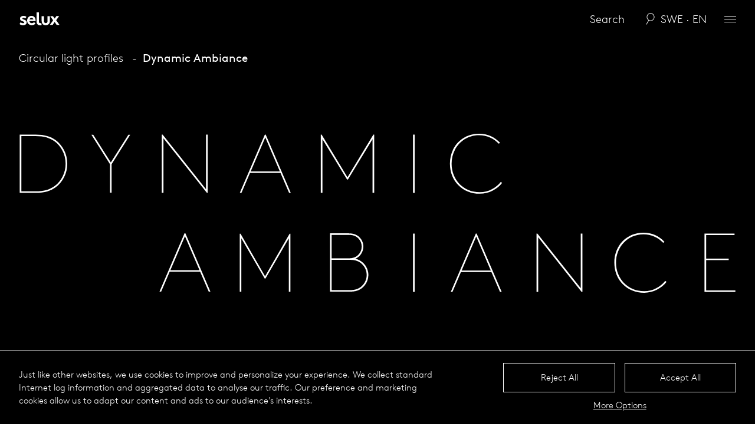

--- FILE ---
content_type: text/html; charset=UTF-8
request_url: https://www.selux.com/swe/en/circular-light-profiles/dynamic-ambiance
body_size: 17101
content:
<!DOCTYPE html>
<html dir="ltr" lang="en" class="slx-html slx-html-- no-js">
<head>
	<meta charset="utf-8" />
<title>Dynamic Ambiance Selux</title>

<meta name="viewport" content="width=device-width,initial-scale=1.0" />
<meta name="msapplication-tap-highlight" content="no" />

<meta name="robots" content="index, follow" />
<meta property="og:locale" content="en_US" />
<meta property="og:title" content="Dynamic Ambiance Selux" />
<meta property="og:type" content="website" />
<meta property="og:url" content="https://www.selux.com/swe/en/circular-light-profiles/dynamic-ambiance" />
<link rel="canonical" href="https://www.selux.com/swe/en/circular-light-profiles/dynamic-ambiance" />
<meta property="og:site_Name" content="Selux" />
<script type="application/ld+json">
	{
		"@context" : "https://schema.org",
		"@type" : "WebSite",
		"name" : "Selux",
		"url" : "https://selux.com/"
	}
</script>
		<link rel="alternate" hreflang="en-me" href="https://www.selux.com/mea/en/circular-light-profiles/dynamic-ambiance" />
	<link rel="alternate" hreflang="en-LU" href="https://www.selux.com/lux/en/circular-light-profiles/dynamic-ambiance" />
	<link rel="alternate" hreflang="de-LU" href="https://www.selux.com/lux/de/circulare-lichtprofile/dynamisches-ambiente" />
	<link rel="alternate" hreflang="en-GB" href="https://www.selux.com/gbr/en/circular-light-profiles/dynamic-ambiance" />
	<link rel="alternate" hreflang="en-TR" href="https://www.selux.com/tur/en/circular-light-profiles/dynamic-ambiance" />
	<link rel="alternate" hreflang="de-ch" href="https://www.selux.com/che/de/circulare-lichtprofile/dynamisches-ambiente" />
	<link rel="alternate" hreflang="fr-ch" href="https://www.selux.com/che/fr/profils-lumineux-circulaires/dynamic-ambiance" />
	<link rel="alternate" hreflang="en-ch" href="https://www.selux.com/che/en/circular-light-profiles/dynamic-ambiance" />
	<link rel="alternate" hreflang="en-SE" href="https://www.selux.com/swe/en/circular-light-profiles/dynamic-ambiance" />
	<link rel="alternate" hreflang="de-SE" href="https://www.selux.com/swe/de/circulare-lichtprofile/dynamisches-ambiente" />
	<link rel="alternate" hreflang="en-NOR" href="https://www.selux.com/NOR/en/circular-light-profiles/dynamic-ambiance" />
	<link rel="alternate" hreflang="en-NL" href="https://www.selux.com/ned/en/circular-light-profiles/dynamic-ambiance" />
	<link rel="alternate" hreflang="de-NL" href="https://www.selux.com/ned/de/circulare-lichtprofile/dynamisches-ambiente" />
	<link rel="alternate" hreflang="en-IT" href="https://www.selux.com/ita/en/circular-light-profiles/dynamic-ambiance" />
	<link rel="alternate" hreflang="de-IT" href="https://www.selux.com/ita/de/circulare-lichtprofile/dynamisches-ambiente" />
	<link rel="alternate" hreflang="de-AT" href="https://www.selux.com/aut/de/circulare-lichtprofile/dynamisches-ambiente" />
	<link rel="alternate" hreflang="en-AT" href="https://www.selux.com/aut/en/circular-light-profiles/dynamic-ambiance" />
	<link rel="alternate" hreflang="de-DE" href="https://www.selux.com/ger/de/circulare-lichtprofile/dynamisches-ambiente" />
	<link rel="alternate" hreflang="en-DE" href="https://www.selux.com/ger/en/circular-light-profiles/dynamic-ambiance" />
	<link rel="alternate" hreflang="fr-DE" href="https://www.selux.com/ger/fr/profils-lumineux-circulaires/dynamic-ambiance" />
	<link rel="alternate" hreflang="fr-FR" href="https://www.selux.com/fra/fr/profils-lumineux-circulaires/dynamic-ambiance" />
	<link rel="alternate" hreflang="en-FI" href="https://www.selux.com/fin/en/circular-light-profiles/dynamic-ambiance" />
	<link rel="alternate" hreflang="en-dk" href="https://www.selux.com/dnk/en/circular-light-profiles/dynamic-ambiance" />
	<link rel="alternate" hreflang="en-AU" href="https://www.selux.com/aus/en/circular-light-profiles/dynamic-ambiance" />
	<link rel="alternate" hreflang="de-AU" href="https://www.selux.com/aus/de/circulare-lichtprofile/dynamisches-ambiente" />
	<link rel="alternate" hreflang="en-BE" href="https://www.selux.com/bel/en/circular-light-profiles/dynamic-ambiance" />
	<link rel="alternate" hreflang="de-BE" href="https://www.selux.com/bel/de/circulare-lichtprofile/dynamisches-ambiente" />
	<link rel="alternate" hreflang="en" href="https://www.selux.com/int/en/circular-light-profiles/dynamic-ambiance" />
	<link rel="alternate" hreflang="de" href="https://www.selux.com/int/de/circulare-lichtprofile/dynamisches-ambiente" />
	<link rel="alternate" hreflang="fr" href="https://www.selux.com/int/fr/profils-lumineux-circulaires/dynamic-ambiance" />
	<link rel="alternate" hreflang="x-default" href="https://www.selux.com/int/en/circular-light-profiles/dynamic-ambiance" />
	<link rel="preload" href="https://www.selux.com/assets-new/fonts/lineto-brown-pro-light.20230216200659.woff2" as="font" type="font/woff2" crossorigin="anonymous" />
	<link rel="apple-touch-icon" sizes="180x180" href="https://www.selux.com/assets-new/img/favicons/apple-touch-icon.20220426103754.png">
<link rel="icon" type="image/png" sizes="32x32" href="https://www.selux.com/assets-new/img/favicons/favicon-32x32.20220426103754.png">
<link rel="icon" type="image/png" sizes="16x16" href="https://www.selux.com/assets-new/img/favicons/favicon-16x16.20220426103754.png">
<link rel="manifest" href="https://www.selux.com/assets-new/img/favicons/site.20220426103754.webmanifest">
<link rel="mask-icon" href="https://www.selux.com/assets-new/img/favicons/safari-pinned-tab.20220426103754.svg" color="#000000">
<link rel="shortcut icon" href="https://www.selux.com/assets-new/img/favicons/favicon.20220426103754.ico">
<meta name="application-name" content="Selux">
<meta name="msapplication-config" content="https://www.selux.com/assets-new/img/favicons/browserconfig.xml">
<meta name="msapplication-TileColor" content="#000000">
<meta name="theme-color" content="#ffffff">

	<style type="text/css">
@font-face {
	font-family: 'Brown';
	src:
		url('https://www.selux.com/assets-new/fonts/lineto-brown-pro-light.20230216200659.woff2') format('woff2'),
		url('https://www.selux.com/assets-new/fonts/lineto-brown-pro-light.20230216200659.woff') format('woff');
	font-style: normal;
	font-weight: normal;
}
</style>
	<script>
		!function(){"use strict";var e={js:!0,mobile:navigator.userAgent.match(/mobi/i),firefox:navigator.userAgent.indexOf("Firefox")>-1,webKit:!!navigator.userAgent.match(/webkit/i),chrome:navigator.userAgent.indexOf("Chrome")>-1,safari:navigator.userAgent.indexOf("Safari")>-1,opera:!!window.opera||/opera|opr/i.test(navigator.userAgent),android:navigator.userAgent.indexOf("Android")>-1,iOs:!!navigator.userAgent.match(/iPad|iPhone|iPod/g)&&!window.MSStream,ie:navigator.userAgent.indexOf("Trident/")>-1,edge:navigator.userAgent.indexOf("Edge/")>-1};e.webKit=!e.edge&&e.webKit,e.chrome=!e.edge&&e.chrome,e.safari=!e.edge&&e.safari&&!e.chrome,e.ms=e.ie||e.edge;var r="";for(var a in e)e.hasOwnProperty(a)&&e[a]&&(r+=" "+a);var t=document.querySelector("html");t.classList.remove("no-js"),t.className=t.className+r;try{var i=document,n=i.createElement("script");if(!("noModule"in n)&&"onbeforeload"in n){var o=!1;i.addEventListener("beforeload",(function(e){if(e.target===n)o=!0;else if(!e.target.hasAttribute("nomodule")||!o)return;e.preventDefault()}),!0),n.type="module",n.src=".",i.head.appendChild(n),n.remove()}}catch(e){}}();
	</script>
	<link rel="stylesheet" media="screen" href="https://www.selux.com/assets-new/css/critical.20251218131755.css" />
	<link rel="preload" media="screen" href="https://www.selux.com/assets-new/css/non-critical.20251218131756.css" as="style" />
</head>
<body id="top" class="slx-body slx-body--colorSchemeInverted slx-body--headerTypeFloating slx-js-pageContent"
	data-slx-base-url="https://www.selux.com/swe/en" data-slx-google-map-api-url="https://maps.googleapis.com/maps/api/js?key={{apiKey}}&amp;callback={{callback}}" data-slx-google-map-api-key="" data-slx-context="default"			>
	<svg style="position: absolute; left: -10000px; width: 0; height: 0; overflow: hidden;" xmlns="http://www.w3.org/2000/svg" xmlns:xlink="http://www.w3.org/1999/xlink"><symbol id="arrow-right" viewBox="0 0 14 10"><path d="M14 5.05l-.06-.14L9.18 0h-.27v.28l4.43 4.52H.19a.2.2 0 000 .4h13.15L8.91 9.72V10h.27l4.76-4.86s.06-.06.06-.09z"/></symbol><symbol id="check" viewBox="0 0 17 13"><path d="M6.05 12L1 6.82l.72-.7 4.34 4.45L15.29 1l.71.71L6.05 12z"/></symbol><symbol id="chevron-large-down" viewBox="0 0 17 10"><path d="M8.55 9L1 1.72 1.69 1l6.86 6.61L15.3 1l.7.71L8.55 9z"/></symbol><symbol id="chevron-large-up" viewBox="0 0 17 10"><path d="M8.45 1L16 8.28l-.69.72-6.86-6.61L1.7 9 1 8.29 8.45 1z"/></symbol><symbol id="chevron-small-down" viewBox="0 0 10 7"><path d="M4.97 6L1 1.67 1.74 1l3.24 3.53L8.27 1l.73.68L4.97 6z"/></symbol><symbol id="chevron-small-up" viewBox="0 0 10 7"><path d="M1.73 6L1 5.32 5.03 1 9 5.33 8.26 6 5.02 2.47 1.73 6z"/></symbol><symbol id="close" viewBox="0 0 13 13"><path d="M11.27 12L6.5 7.23 1.73 12 1 11.27 5.77 6.5 1 1.73 1.73 1 6.5 5.77 11.27 1l.73.73L7.23 6.5 12 11.27l-.73.73z"/></symbol><symbol id="lens" viewBox="0 0 16 21"><path d="M8.5.253c-3.87 0-7 3.127-7 6.997 0 2.42 1.3 4.45 3.16 5.75L.571 20a.5.5 0 00.182.7.5.5 0 00.687-.1l4.05-7.1c.92.5 1.92.8 3.01.8 3.9 0 7-3.2 7-7.05 0-3.87-3.1-6.997-7-6.997zm0 .997c3.3 0 6 2.67 6 6 0 3.35-2.7 6.05-6 6.05-3.33 0-6-2.7-6-6.05 0-3.33 2.67-6 6-6z"/></symbol><symbol id="loading-spinner" viewBox="0 0 16 16"><path d="M8 15A7 7 0 018 1V0a8 8 0 108 8h-1a7 7 0 01-7 7z"/></symbol><symbol id="logo" viewBox="0 0 70 24"><path d="M28.2 20.05c-1.5 1.7-4 2.7-6.3 2.7-4.5 0-7.9-3.1-7.9-7.9 0-4.2 3-7.9 7.4-7.9 4.5 0 7 3.6 7 7.8 0 .4 0 .8-.1 1.1H17.8c.2 2.1 1.9 3.5 4.1 3.5 1.7 0 3.2-1 3.9-1.7zm-3.6-7c-.1-1.3-1.4-2.8-3.2-2.8s-3.2 1.5-3.4 2.8zm33.2-5.6h-4.7l5 7-5.6 7.9h4.8l3.4-5.1 3.4 5.1h4.8l-5.7-8 5-7h-4.6l-2.9 4.2zm-12.3 15.3c2.8 0 4.4-1 5.6-2.4 1-1.2 1.5-2.7 1.5-5v-7.9h-4v8.2c0 1.4-.3 2.1-.7 2.6-.6.7-1.4.9-2.3.9s-1.7-.2-2.3-.9c-.5-.5-.7-1.2-.7-2.6v-8.2h-4v7.9c0 2.3.6 3.8 1.5 5 1 1.5 2.6 2.4 5.4 2.4zm-7.5-3.7c-.3.1-1 .2-1.6.2-1 0-1.6-.3-1.9-.7s-.5-1-.5-1.9V1.05h-4v15.2c0 2.2.3 3.5 1.1 4.5 1 1.4 2.6 2.2 5 2.2.8 0 2-.1 2.5-.3zm-36.9 1.7c1.4 1.3 3.3 2 6.1 2 3.5 0 6-1.8 6-4.7 0-5.2-7.3-4.5-7.3-6.5 0-.8.8-1.3 1.9-1.3s2.3.6 3.1 1.2l1.9-2.7c-.9-1-2.6-1.8-5.1-1.8-3 0-5.8 1.8-5.8 4.7 0 4.9 7.3 4.1 7.3 6.4 0 .7-.7 1.3-1.8 1.3-1.9 0-3.4-.7-4.4-1.6z"/></symbol><symbol id="play" viewBox="0 0 32 32"><path d="M5.5 31l21-15-21-15z"/></symbol><symbol id="reload" viewBox="0 0 23 21"><path d="M16.17 9.08l3 2.72 2.78-3-.74-.7-1.53 1.7a9.45 9.45 0 00-.69-3 9.34 9.34 0 00-12.28-5 9.57 9.57 0 00-5 12.46 9.39 9.39 0 005.15 5.04 9.26 9.26 0 003.53.7 9.11 9.11 0 003.61-.76 9.28 9.28 0 002.58-1.67l-.68-.76a8.16 8.16 0 01-8.69 1.54 8.34 8.34 0 01-4.57-4.54A8.53 8.53 0 017.1 2.7 8.36 8.36 0 0118.69 10l-1.86-1.69z"/></symbol><symbol id="tile-size-large" viewBox="0 0 21 21"><path d="M20 10V1H1v19h19v-9zm-1-8v8h-8V2zm-9 0v8H2V2zM2 19v-8h8v8zm17 0h-8v-8h8z" fill-rule="evenodd"/></symbol><symbol id="tile-size-small" viewBox="0 0 21 21"><path d="M20 8V1H1v19h19V8zm-1-6v5h-5V2zm-6 0v5H8V2zM8 13V8h5v5zm5 1v5H8v-5zm-6-1H2V8h5zM7 2v5H2V2zM2 14h5v5H2zm17 5h-5v-5h5zm0-6h-5V8h5z" fill-rule="evenodd"/></symbol></svg>	<header class="slx-header slx-header--floating" data-slx-component="HeaderWithSearch" data-slx-floating="true">
	<div class="slx-header__content">
		<header class="slx-header__title">
			<a href="https://www.selux.com/swe/en" class="slx-header__homeLink">
				<span class="slx-logo">
	<span  data-slx-type="svg">
	<canvas width="70" height="24"></canvas>
	<svg viewBox="0 0 70 24" focusable="false" aria-hidden="true"><use xlink:href="#logo"></use></svg>
</span>
			<span class="slx-logo__altText">Selux</span>
	</span>
			</a>
		</header>

					<div class="slx-header__search" data-slx-search-box>
				<div class="slx-searchForm" data-slx-component="Search" data-slx-base-url="https://www.selux.com/swe/en/circular-light-profiles/dynamic-ambiance" data-slx-engines="{&quot;all&quot;:{&quot;engineName&quot;:&quot;Basic&quot;,&quot;engineParams&quot;:{&quot;searchUrl&quot;:&quot;https:\/\/www.selux.com\/api-search-all&quot;,&quot;trackUrl&quot;:&quot;https:\/\/www.selux.com\/cdlx-api\/search\/track&quot;},&quot;searchExtraParams&quot;:[{&quot;name&quot;:&quot;site&quot;,&quot;type&quot;:&quot;string&quot;,&quot;queryStringName&quot;:false,&quot;default&quot;:&quot;swe&quot;},{&quot;name&quot;:&quot;lang&quot;,&quot;type&quot;:&quot;string&quot;,&quot;queryStringName&quot;:false,&quot;default&quot;:&quot;en&quot;},{&quot;name&quot;:&quot;limit&quot;,&quot;type&quot;:&quot;string&quot;,&quot;queryStringName&quot;:false,&quot;default&quot;:5},{&quot;name&quot;:&quot;resultsFormatMini&quot;,&quot;type&quot;:&quot;string&quot;,&quot;queryStringName&quot;:false,&quot;default&quot;:true}],&quot;resultsName&quot;:&quot;ServerSideSearchResults&quot;,&quot;resultsId&quot;:&quot;searchResults-17693072821&quot;,&quot;trackExtraParams&quot;:{&quot;site&quot;:&quot;swe&quot;,&quot;lang&quot;:&quot;en&quot;,&quot;source&quot;:&quot;circular-light-profiles\/dynamic-ambiance&quot;},&quot;trackParamsWrapper&quot;:&quot;params&quot;}}" data-slx-autofocus="false" data-slx-update-query-string="false" data-slx-scroll-up-on-results="false">
	<div class="slx-searchForm__content">
		<div class="slx-searchForm__inputBox">

			<input
				class="slx-searchForm__input"				id="search-17693072822"
				type="text"
				value=""
				placeholder="Search"
				disabled="disabled"
				data-slx-search-input=""			/>
			<span class="slx-searchForm__searchIcon"><span  data-slx-type="svg">
	<canvas width="16" height="21"></canvas>
	<svg viewBox="0 0 16 21" focusable="false" aria-hidden="true"><use xlink:href="#lens"></use></svg>
</span>
</span>
			<span class="slx-searchForm__searchBusyIcon"><span  data-slx-type="svg">
	<canvas width="16" height="16"></canvas>
	<svg viewBox="0 0 16 16" focusable="false" aria-hidden="true"><use xlink:href="#loading-spinner"></use></svg>
</span>
</span>
			<!-- <button class="slx-searchForm__button slx-searchForm__button--reset slx-button slx-button--searchReset" data-slx-search-action="{&quot;search&quot;:&quot;&quot;}">
				<span class="slx-button__icon"></span>
			</button> -->
		</div>
		<button type="button" class="slx-button slx-button--default slx-button--search">
			<span class="slx-button__label">Search</span>
			<!-- <span class="slx-button__icon"></span> -->
		</button>
	</div>
</div>
<div class="slx-searchResults">
			<div class="slx-searchResults__section slx-searchResults__section--all" data-slx-component="ServerSideSearchResults" data-slx-id="searchResults-17693072821">
		</div>
	</div>
			</div>
			<button class="slx-button slx-button--closeSearchBox" type="button"><span class="slx-button__icon"><span  data-slx-type="svg">
	<canvas width="13" height="13"></canvas>
	<svg viewBox="0 0 13 13" focusable="false" aria-hidden="true"><use xlink:href="#close"></use></svg>
</span>
</span></button>				<ul class="slx-header__menu">
			<li class="slx-header__menuItem slx-header__menuItem--regionsToggler">
				<button class="slx-button slx-button--regionsToggler" type="button" data-slx-component="ContextToggler" data-slx-for-context="intlSelector"><span class="slx-button__label">swe · en</span></button>			</li>

			<li class="slx-header__menuItem slx-header__menuItem--menuToggler">
				<button class="slx-button slx-button--menuToggler" type="button" data-slx-component="ContextToggler" data-slx-for-context="menu"><span class="slx-button__icon"><span class="slx-menuToggler"></span></span></button>			</li>
		</ul>
	</div>
</header>
	<div class="slx-mainMenu" data-slx-context="menu">
	<div class="slx-mainMenu__content">
		<nav class="slx-menu slx-menu--mainMenu">
	<ul class="slx-menu__items">
				<li class="slx-menu__item slx-menu__item--section slx-menu__item--sectionLights">
									<h2 class="slx-menu__sectionTitle">										<span class="slx-menu__linkLabel">Lights</span>
										</h2>													<ul class="slx-menu__items">
				<li class="slx-menu__item">
												<a href="https://www.selux.com/swe/en/products" class="slx-menu__link">
							<span class="slx-menu__linkLabel">All Luminaires</span>
							</a>
											</li>
				<li class="slx-menu__item">
												<a href="https://www.selux.com/swe/en/circular-light-profiles" class="slx-menu__link">
							<span class="slx-menu__linkLabel">Circular Light Profiles</span>
							</a>
											</li>
				<li class="slx-menu__item">
												<a href="https://www.selux.com/swe/en/cases" class="slx-menu__link">
							<span class="slx-menu__linkLabel">Projects</span>
							</a>
											</li>
				<li class="slx-menu__item">
												<a href="https://www.selux.com/swe/en/configurators" class="slx-menu__link">
							<span class="slx-menu__linkLabel">Configurators</span>
							</a>
											</li>
				<li class="slx-menu__item">
												<a href="https://www.selux.com/swe/en/products/replacement-kits" class="slx-menu__link">
							<span class="slx-menu__linkLabel">Modernisation</span>
							</a>
											</li>
				<li class="slx-menu__item">
												<a href="https://www.selux.com/swe/en/lookbooks" class="slx-menu__link">
							<span class="slx-menu__linkLabel">Lookbooks</span>
							</a>
											</li>
				<li class="slx-menu__item">
												<a href="https://www.selux.com/swe/en/luminaire-colours" class="slx-menu__link">
							<span class="slx-menu__linkLabel">Luminaire Colours</span>
							</a>
											</li>
	</ul>
			</li>
				<li class="slx-menu__item slx-menu__item--section slx-menu__item--sectionThemes">
									<h2 class="slx-menu__sectionTitle">										<a href="https://www.selux.com/swe/en/extended" class="slx-menu__link">
							<span class="slx-menu__linkLabel">Themes</span>
							</a>
										</h2>													<ul class="slx-menu__items">
				<li class="slx-menu__item">
												<a href="https://www.selux.com/swe/en/extended/landscape-design" class="slx-menu__link">
							<span class="slx-menu__linkLabel">Landscape Design</span>
							</a>
											</li>
				<li class="slx-menu__item">
												<a href="https://www.selux.com/swe/en/landing/smart-lighting" class="slx-menu__link">
							<span class="slx-menu__linkLabel">Smart Lighting</span>
							</a>
											</li>
				<li class="slx-menu__item">
												<a href="https://www.selux.com/swe/en/extended/light-quality" class="slx-menu__link">
							<span class="slx-menu__linkLabel">Light Quality</span>
							</a>
											</li>
				<li class="slx-menu__item">
												<a href="https://www.selux.com/swe/en/extended/the-animal-kingdom" class="slx-menu__link">
							<span class="slx-menu__linkLabel">The Animal Kingdom</span>
							</a>
											</li>
				<li class="slx-menu__item">
												<a href="https://www.selux.com/swe/en/extended/design" class="slx-menu__link">
							<span class="slx-menu__linkLabel">Design</span>
							</a>
											</li>
				<li class="slx-menu__item">
												<a href="https://www.selux.com/swe/en/extended/materiality" class="slx-menu__link">
							<span class="slx-menu__linkLabel">Materiality</span>
							</a>
											</li>
				<li class="slx-menu__item">
												<a href="https://www.selux.com/swe/en/extended/solar" class="slx-menu__link">
							<span class="slx-menu__linkLabel">Solar</span>
							</a>
											</li>
				<li class="slx-menu__item">
												<a href="https://www.selux.com/swe/en/extended/electromobilty" class="slx-menu__link">
							<span class="slx-menu__linkLabel">Electromobility</span>
							</a>
											</li>
	</ul>
			</li>
				<li class="slx-menu__item slx-menu__item--section slx-menu__item--sectionCompany">
									<h2 class="slx-menu__sectionTitle">										<span class="slx-menu__linkLabel">Company</span>
										</h2>													<ul class="slx-menu__items">
				<li class="slx-menu__item">
												<a href="https://www.selux.com/swe/en/news" class="slx-menu__link">
							<span class="slx-menu__linkLabel">News</span>
							</a>
											</li>
				<li class="slx-menu__item">
												<a href="https://www.selux.com/swe/en/selux-profile" class="slx-menu__link">
							<span class="slx-menu__linkLabel">Profile</span>
							</a>
											</li>
				<li class="slx-menu__item">
												<a href="https://www.selux.com/swe/en/sustainability" class="slx-menu__link">
							<span class="slx-menu__linkLabel">Sustainability</span>
							</a>
											</li>
				<li class="slx-menu__item">
												<a href="https://www.selux.com/swe/en/career-new" class="slx-menu__link">
							<span class="slx-menu__linkLabel">Career</span>
							</a>
											</li>
				<li class="slx-menu__item">
												<a href="https://www.selux.com/swe/en/contacts/contacts-international" class="slx-menu__link">
							<span class="slx-menu__linkLabel">Contacts International</span>
							</a>
											</li>
							<li class="slx-menu__item">
												<a href="https://www.selux.com/swe/en/contacts/contacts-nordic" class="slx-menu__link">
							<span class="slx-menu__linkLabel">Contacts Nordic</span>
							</a>
											</li>
				</ul>
			</li>
				<li class="slx-menu__item slx-menu__item--section slx-menu__item--sectionServices">
									<h2 class="slx-menu__sectionTitle">										<span class="slx-menu__linkLabel">Services</span>
										</h2>													<ul class="slx-menu__items">
				<li class="slx-menu__item">
												<a href="https://www.selux.com/swe/en/smart-lighting-services" class="slx-menu__link">
							<span class="slx-menu__linkLabel">Smart Lighting Services</span>
							</a>
											</li>
				<li class="slx-menu__item">
												<a href="https://www.selux.com/swe/en/service/catalogues-brochures" class="slx-menu__link">
							<span class="slx-menu__linkLabel">Catalogs</span>
							</a>
											</li>
				<li class="slx-menu__item">
												<a href="https://www.selux.com/swe/en/projection-calculator/olivio-gobo-projection-calculator" class="slx-menu__link">
							<span class="slx-menu__linkLabel">Olivio Gobo Calculator</span>
							</a>
											</li>
				<li class="slx-menu__item">
												<a href="https://www.selux.com/swe/en/projection-calculator/lif-gobo-projection-calculator" class="slx-menu__link">
							<span class="slx-menu__linkLabel">Lif Gobo Calculator</span>
							</a>
											</li>
				<li class="slx-menu__item">
												<a href="https://www.selux.com/swe/en/warranty" class="slx-menu__link">
							<span class="slx-menu__linkLabel">LED Warranty</span>
							</a>
											</li>
				<li class="slx-menu__item">
												<a href="https://www.selux.com/swe/en/agb" class="slx-menu__link">
							<span class="slx-menu__linkLabel">Terms &amp; Conditions</span>
							</a>
											</li>
	</ul>
			</li>
				<li class="slx-menu__item slx-menu__item--section slx-menu__item--sectionFamilies">
									<h2 class="slx-menu__sectionTitle">										<a href="https://www.selux.com/swe/en/products" class="slx-menu__link">
							<span class="slx-menu__linkLabel">Product Series</span>
							</a>
										</h2>													<ul class="slx-menu__items">
				<li class="slx-menu__item">
												<a href="https://www.selux.com/swe/en/products/aeto" class="slx-menu__link">
							<span class="slx-menu__linkLabel">Aeto</span>
							</a>
											</li>
				<li class="slx-menu__item">
												<a href="https://www.selux.com/swe/en/products/aira" class="slx-menu__link">
							<span class="slx-menu__linkLabel">Aira</span>
							</a>
											</li>
				<li class="slx-menu__item">
												<a href="https://www.selux.com/swe/en/products/alpha" class="slx-menu__link">
							<span class="slx-menu__linkLabel">Alpha</span>
							</a>
											</li>
				<li class="slx-menu__item">
												<a href="https://www.selux.com/swe/en/products/anatar" class="slx-menu__link">
							<span class="slx-menu__linkLabel">Anatar</span>
							</a>
											</li>
				<li class="slx-menu__item">
												<a href="https://www.selux.com/swe/en/products/astro" class="slx-menu__link">
							<span class="slx-menu__linkLabel">Astro</span>
							</a>
											</li>
				<li class="slx-menu__item">
												<a href="https://www.selux.com/swe/en/products/arca" class="slx-menu__link">
							<span class="slx-menu__linkLabel">Arca</span>
							</a>
											</li>
				<li class="slx-menu__item">
												<a href="https://www.selux.com/swe/en/products/avanza" class="slx-menu__link">
							<span class="slx-menu__linkLabel">Avanza</span>
							</a>
											</li>
				<li class="slx-menu__item">
												<a href="https://www.selux.com/swe/en/products/aya" class="slx-menu__link">
							<span class="slx-menu__linkLabel">Aya</span>
							</a>
											</li>
				<li class="slx-menu__item">
												<a href="https://www.selux.com/swe/en/products/beta" class="slx-menu__link">
							<span class="slx-menu__linkLabel">Beta</span>
							</a>
											</li>
				<li class="slx-menu__item">
												<a href="https://www.selux.com/swe/en/products/discera" class="slx-menu__link">
							<span class="slx-menu__linkLabel">Discera</span>
							</a>
											</li>
				<li class="slx-menu__item">
												<a href="https://www.selux.com/swe/en/products/d-tekt" class="slx-menu__link">
							<span class="slx-menu__linkLabel">D-Tekt</span>
							</a>
											</li>
				<li class="slx-menu__item">
												<a href="https://www.selux.com/swe/en/products/elo" class="slx-menu__link">
							<span class="slx-menu__linkLabel">Elo</span>
							</a>
											</li>
				<li class="slx-menu__item">
												<a href="https://www.selux.com/swe/en/products/inula" class="slx-menu__link">
							<span class="slx-menu__linkLabel">Inula</span>
							</a>
											</li>
				<li class="slx-menu__item">
												<a href="https://www.selux.com/swe/en/products/jessica" class="slx-menu__link">
							<span class="slx-menu__linkLabel">Jessica</span>
							</a>
											</li>
				<li class="slx-menu__item">
												<a href="https://www.selux.com/swe/en/products/lanova" class="slx-menu__link">
							<span class="slx-menu__linkLabel">Lanova</span>
							</a>
											</li>
				<li class="slx-menu__item">
												<a href="https://www.selux.com/swe/en/products/lif" class="slx-menu__link">
							<span class="slx-menu__linkLabel">Lif</span>
							</a>
											</li>
				<li class="slx-menu__item">
												<a href="https://www.selux.com/swe/en/products/line" class="slx-menu__link">
							<span class="slx-menu__linkLabel">Line</span>
							</a>
											</li>
				<li class="slx-menu__item">
												<a href="https://www.selux.com/swe/en/products/lukida" class="slx-menu__link">
							<span class="slx-menu__linkLabel">Lukida</span>
							</a>
											</li>
				<li class="slx-menu__item">
												<a href="https://www.selux.com/swe/en/products/mistella" class="slx-menu__link">
							<span class="slx-menu__linkLabel">Mistella</span>
							</a>
											</li>
				<li class="slx-menu__item">
												<a href="https://www.selux.com/swe/en/products/olivio" class="slx-menu__link">
							<span class="slx-menu__linkLabel">Olivio</span>
							</a>
											</li>
				<li class="slx-menu__item">
												<a href="https://www.selux.com/swe/en/products/replacement-kits" class="slx-menu__link">
							<span class="slx-menu__linkLabel">Retrofit kits</span>
							</a>
											</li>
				<li class="slx-menu__item">
												<a href="https://www.selux.com/swe/en/products/rondero" class="slx-menu__link">
							<span class="slx-menu__linkLabel">Rondero</span>
							</a>
											</li>
				<li class="slx-menu__item">
												<a href="https://www.selux.com/swe/en/products/saturn" class="slx-menu__link">
							<span class="slx-menu__linkLabel">Saturn</span>
							</a>
											</li>
				<li class="slx-menu__item">
												<a href="https://www.selux.com/swe/en/products/sombreo" class="slx-menu__link">
							<span class="slx-menu__linkLabel">Sombreo</span>
							</a>
											</li>
				<li class="slx-menu__item">
												<a href="https://www.selux.com/swe/en/products/tal" class="slx-menu__link">
							<span class="slx-menu__linkLabel">Tal</span>
							</a>
											</li>
				<li class="slx-menu__item">
												<a href="https://www.selux.com/swe/en/products/tessia" class="slx-menu__link">
							<span class="slx-menu__linkLabel">Tessia</span>
							</a>
											</li>
				<li class="slx-menu__item">
												<a href="https://www.selux.com/swe/en/products/trigo" class="slx-menu__link">
							<span class="slx-menu__linkLabel">Trigo</span>
							</a>
											</li>
				<li class="slx-menu__item">
												<a href="https://www.selux.com/swe/en/products/tritec" class="slx-menu__link">
							<span class="slx-menu__linkLabel">Tritec Optic</span>
							</a>
											</li>
				<li class="slx-menu__item">
												<a href="https://www.selux.com/swe/en/products/trocadero" class="slx-menu__link">
							<span class="slx-menu__linkLabel">Trocadero</span>
							</a>
											</li>
				<li class="slx-menu__item">
												<a href="https://www.selux.com/swe/en/products/yloo" class="slx-menu__link">
							<span class="slx-menu__linkLabel">Yloo</span>
							</a>
											</li>
	</ul>
			</li>
				<li class="slx-menu__item slx-menu__item--section slx-menu__item--sectionLightShapes">
									<h2 class="slx-menu__sectionTitle">										<span class="slx-menu__linkLabel">Mounting</span>
										</h2>													<ul class="slx-menu__items">
				<li class="slx-menu__item">
												<a href="https://www.selux.com/swe/en/products/mounting/system" class="slx-menu__link">
							<span class="slx-menu__linkLabel">System</span>
							</a>
											</li>
				<li class="slx-menu__item">
												<a href="https://www.selux.com/swe/en/products/mounting/pole-luminaires" class="slx-menu__link">
							<span class="slx-menu__linkLabel">Pole luminaires</span>
							</a>
											</li>
				<li class="slx-menu__item">
												<a href="https://www.selux.com/swe/en/products/mounting/light-columns" class="slx-menu__link">
							<span class="slx-menu__linkLabel">Light Columns</span>
							</a>
											</li>
				<li class="slx-menu__item">
												<a href="https://www.selux.com/swe/en/products/mounting/bollards" class="slx-menu__link">
							<span class="slx-menu__linkLabel">Bollards</span>
							</a>
											</li>
				<li class="slx-menu__item">
												<a href="https://www.selux.com/swe/en/products/mounting/catenary-luminaires" class="slx-menu__link">
							<span class="slx-menu__linkLabel">Catenary</span>
							</a>
											</li>
				<li class="slx-menu__item">
												<a href="https://www.selux.com/swe/en/products/mounting/wall-luminaires" class="slx-menu__link">
							<span class="slx-menu__linkLabel">Wall luminaires</span>
							</a>
											</li>
	</ul>
			</li>
				<li class="slx-menu__item slx-menu__item--section slx-menu__item--sectionUses">
									<h2 class="slx-menu__sectionTitle">										<a href="https://www.selux.com/swe/en/circular-light-profiles" class="slx-menu__link">
							<span class="slx-menu__linkLabel">Circular light profiles</span>
							</a>
										</h2>													<ul class="slx-menu__items">
				<li class="slx-menu__item">
												<a href="https://www.selux.com/swe/en/circular-light-profiles/biological-red" class="slx-menu__link">
							<span class="slx-menu__linkLabel">Biological Red</span>
							</a>
											</li>
				<li class="slx-menu__item">
												<a href="https://www.selux.com/swe/en/circular-light-profiles/biological-white" class="slx-menu__link">
							<span class="slx-menu__linkLabel">Biological White</span>
							</a>
											</li>
				<li class="slx-menu__item">
												<a href="https://www.selux.com/swe/en/circular-light-profiles/adjusting-white" class="slx-menu__link">
							<span class="slx-menu__linkLabel">Adjusting White</span>
							</a>
											</li>
				<li class="slx-menu__item">
												<a href="https://www.selux.com/swe/en/circular-light-profiles/dynamic-ambiance" class="slx-menu__link">
							<span class="slx-menu__linkLabel">Dynamic Ambiance</span>
							</a>
											</li>
				<li class="slx-menu__item">
												<a href="https://www.selux.com/swe/en/circular-light-profiles/dynamic-path" class="slx-menu__link">
							<span class="slx-menu__linkLabel">Dynamic Path</span>
							</a>
											</li>
	</ul>
			</li>
				<li class="slx-menu__item slx-menu__item--section slx-menu__item--sectionSpecial">
									<h2 class="slx-menu__sectionTitle">										<span class="slx-menu__linkLabel">Special functions</span>
										</h2>													<ul class="slx-menu__items">
				<li class="slx-menu__item">
												<a href="https://www.selux.com/swe/en/products/special-functions/smart-city-ready" class="slx-menu__link">
							<span class="slx-menu__linkLabel">Smart City Ready</span>
							</a>
											</li>
				<li class="slx-menu__item">
												<a href="https://www.selux.com/swe/en/products/special-functions/solar" class="slx-menu__link">
							<span class="slx-menu__linkLabel">Solar</span>
							</a>
											</li>
				<li class="slx-menu__item">
												<a href="https://www.selux.com/swe/en/products/special-functions/night-sky" class="slx-menu__link">
							<span class="slx-menu__linkLabel">Night Sky</span>
							</a>
											</li>
				<li class="slx-menu__item">
												<a href="https://www.selux.com/swe/en/products/special-functions/gobo" class="slx-menu__link">
							<span class="slx-menu__linkLabel">Gobo</span>
							</a>
											</li>
				<li class="slx-menu__item">
												<a href="https://www.selux.com/swe/en/products/special-functions/tritec" class="slx-menu__link">
							<span class="slx-menu__linkLabel">Tritec</span>
							</a>
											</li>
	</ul>
			</li>
	</ul>
</nav>
	</div>
</div>
	<div class="slx-main" >
		<div class="slx-main__menuToggler">
			<button class="slx-button slx-button--menuToggler" type="button" data-slx-component="ContextToggler" data-slx-for-context="menu"><span class="slx-button__icon"><span class="slx-menuToggler"></span></span></button>		</div>
		<div class="slx-pageContainer" data-slx-page-slot="default">
			<main class="slx-page slx-page--content" data-slx-page="default" data-slx-page-slot="default" data-slx-page-url="https://www.selux.com/swe/en/circular-light-profiles/dynamic-ambiance" data-slx-page-title="Dynamic Ambiance" data-slx-body-classes="[&quot;pageContent&quot;]">	<div class="slx-layouts" data-slx-layouts="">
		
<div class="slx-layout slx-layout--layoutWidthFull slx-layout--bgColorTransparent slx-layout--bgSoftened slx-layout--vSizeAuto slx-layout--vSizeMultiAuto slx-layout--vSizeFixedViewportHeight slx-layout--vSizeFixedMultiViewportHeight slx-layout--paddingTopNone slx-layout--paddingTopMultiNone slx-layout--paddingBottomNone slx-layout--paddingBottomMultiNone slx-layout--paddingLeftNone slx-layout--paddingLeftMultiNone slx-layout--paddingRightNone slx-layout--paddingRightMultiNone" data-slx-layout-index="0" data-slx-layout-id="d0f8cd79-7566-45ee-ab5a-aa29cc24f7a2" style="--layoutIndex: 0; --layoutsAmount: 25">
	<div class="slx-layout__container">
	<div class="slx-layout__column slx-layout__column--colSpan12" style="--multiColumnsIndex: 1" data-slx-column-index="0"><section class="slx-block slx-block--breadcrumbs slx-block--breadcrumbsModeFloating slx-block--hAlignBegin slx-block--hSizeFull slx-block--hPositionBegin slx-block--paddingTopNone slx-block--paddingTopMultiNone slx-block--paddingBottomNone slx-block--paddingBottomMultiNone slx-block--paddingLeftDefault slx-block--paddingLeftMultiDefault slx-block--paddingRightDefault slx-block--paddingRightMultiDefault" style="--inColumnGrowFactor: 1">			<div  class="slx-block__container" >			<div class="slx-block__content" >
				<div class="slx-breadcrumbs">
	<ul class="slx-breadcrumbs__items">
					<li class="slx-breadcrumbs__item slx-breadcrumbs__item--linked">
				<a href="https://www.selux.com/swe/en/circular-light-profiles" class="slx-breadcrumbs__link">Circular light profiles</a>
			</li>
				<li class="slx-breadcrumbs__item slx-breadcrumbs__item--current">
			<h1 class="slx-breadcrumbs__headline">Dynamic Ambiance</h1>
		</li>
	</ul>
</div>			</div>
		</div>
	</section></div>	</div>
	</div>

<div class="slx-layout slx-layout--layoutWidthFull slx-layout--bgColorTransparent slx-layout--bgSoftened slx-layout--vSizeAuto slx-layout--vSizeMultiAuto slx-layout--vSizeFixedViewportHeight slx-layout--vSizeFixedMultiViewportHeight slx-layout--paddingTopNone slx-layout--paddingTopMultiNone slx-layout--paddingBottomNone slx-layout--paddingBottomMultiNone slx-layout--paddingLeftNone slx-layout--paddingLeftMultiNone slx-layout--paddingRightNone slx-layout--paddingRightMultiNone" data-slx-layout-index="1" data-slx-layout-id="34ad31be-afe1-4e92-a2ff-764f5e88c332" style="--layoutIndex: 1; --layoutsAmount: 25">
	<div class="slx-layout__container">
	<div class="slx-layout__column slx-layout__column--colSpan12" style="--multiColumnsIndex: 1" data-slx-column-index="0"><section class="slx-block slx-block--image slx-block-- slx-block--textSizeDefault slx-block--titleStyleDefault slx-block--colorSchemeInverted slx-block--hAlignBegin slx-block--hAlignHeaderInherit slx-block--vAlignCenter slx-block--hSizeContent slx-block--vSizeFixed slx-block--vSizeMultiFixed slx-block--vSizeFixedViewportHeightMinSubmenu slx-block--vSizeFixedMultiViewportHeightMinSubmenu slx-block--hPositionCenter slx-block--hPositionMultiCenter slx-block--paddingTopDefault slx-block--paddingTopMultiDefault slx-block--paddingBottomDefault slx-block--paddingBottomMultiDefault slx-block--paddingLeftDefault slx-block--paddingLeftMultiDefault slx-block--paddingRightDefault slx-block--paddingRightMultiDefault slx-block--bgSoftened slx-block--twoContentsOrderDefault slx-block--twoContentsOrderMultiDefault slx-block--twoContentsVerticalGapDefault slx-block--twoContentsHorizontalGapDefault slx-block--visuallyFirst slx-block--visuallyFirstMulti slx-block--negativeMarginLeftNone slx-block--negativeMarginLeftMultiNone slx-block--negativeMarginRightNone slx-block--negativeMarginRightMultiNone" style="--inColumnGrowFactor: 1">			<div  class="slx-block__container" >			<div class="slx-block__content" >
				<figure class="slx-figure slx-figure--content slx-figure--landscape" style=""><span class="slx-imageWrapper slx-imageWrapper--withRatio" style="--w: 1715; --h: 381; --widthRatio: 4.501312335958; --heightRatio: 0.22215743440233; --widthRatioPerc: 450.1312335958%; --heightRatioPerc: 22.215743440233%; --focusX: 50%; --focusY: 50%;"><img class="slx-image" width="1715" height="381" alt="" data-slx-component="AsyncPicture" data-slx-autoload="lazy" data-slx-sizes="(min-width: 1025px) 100vw, 100vw" data-slx-srcset="https://www.selux.com/media/pages/circular-light-profiles/dynamic-ambiance/659c703171-1697812216/adjusting-white-en.svg" /><noscript><img class="slx-image" width="1715" height="381" alt="" sizes="(min-width: 1025px) 100vw, 100vw" srcset="https://www.selux.com/media/pages/circular-light-profiles/dynamic-ambiance/659c703171-1697812216/adjusting-white-en.svg" data-slx-component="AsyncPicture" data-slx-autoload="lazy" /></noscript></span></figure>			</div>
		</div>
		<div class="slx-block__bg slx-block__bg--video" data-slx-component="VideoPlayerBg" data-slx-external="true" >
		<div class="slx-videoPlayer slx-videoPlayer--bg" data-slx-component="VideoPlayer" data-slx-autoplay="true" data-slx-controls="false" data-slx-loop="true" data-slx-muted="true" data-slx-background="false" data-slx-autoload="lazy" data-slx-url="https://vimeo.com/810053845/a5e17e3323">
	<div class="slx-videoPlayer__embed" data-slx-embed>			</div></div>
	</div>
</section></div>	</div>
	</div>

<div class="slx-layout slx-layout--layoutWidthFull slx-layout--bgColorTransparent slx-layout--bgSoftened slx-layout--vSizeAuto slx-layout--vSizeMultiAuto slx-layout--vSizeFixedViewportHeight slx-layout--vSizeFixedMultiViewportHeight slx-layout--paddingTopNone slx-layout--paddingTopMultiNone slx-layout--paddingBottomNone slx-layout--paddingBottomMultiNone slx-layout--paddingLeftNone slx-layout--paddingLeftMultiNone slx-layout--paddingRightNone slx-layout--paddingRightMultiNone" data-slx-layout-index="2" data-slx-layout-id="071c1f1c-082d-49bd-9d24-e0ab3374853c" style="--layoutIndex: 2; --layoutsAmount: 25">
	<div class="slx-layout__container">
	<div class="slx-layout__column slx-layout__column--colSpan12" style="--multiColumnsIndex: 1" data-slx-column-index="0"><section class="slx-block slx-block--submenu slx-block--colorSchemeInverted slx-block--hAlignCenter" style="--inColumnGrowFactor: 1">			<div  class="slx-block__container" >			<div class="slx-block__content" >
				<ul class="slx-links">
					<li class="slx-links__item">
						<a  class="slx-button slx-button--default" >
				<span class="slx-button__label">In the course of a day</span>
			</a>
		</li>
					<li class="slx-links__item">
						<a  class="slx-button slx-button--default" >
				<span class="slx-button__label">In the course of a year</span>
			</a>
		</li>
					<li class="slx-links__item">
						<a  class="slx-button slx-button--default" >
				<span class="slx-button__label">Luminaires</span>
			</a>
		</li>
					<li class="slx-links__item">
						<a href="https://www.selux.com/configuration/swe/en/LightProfile#Profile" class="slx-button slx-button--default" >
				<span class="slx-button__label">To the configurator</span>
			</a>
		</li>
	</ul>			</div>
		</div>
	</section></div>	</div>
	</div>

<div class="slx-layout slx-layout--layoutWidthFull slx-layout--bgColorTransparent slx-layout--bgSoftened slx-layout--vSizeAuto slx-layout--vSizeMultiAuto slx-layout--vSizeFixedViewportHeight slx-layout--vSizeFixedMultiViewportHeight slx-layout--paddingTopNone slx-layout--paddingTopMultiNone slx-layout--paddingBottomNone slx-layout--paddingBottomMultiNone slx-layout--paddingLeftNone slx-layout--paddingLeftMultiNone slx-layout--paddingRightNone slx-layout--paddingRightMultiNone" data-slx-layout-index="3" data-slx-layout-id="8a448532-b0a1-4ca5-bf6c-9b8e72d9f779" style="--layoutIndex: 3; --layoutsAmount: 25">
	<div class="slx-layout__container">
	<div class="slx-layout__column slx-layout__column--colSpan12" style="--multiColumnsIndex: 1" data-slx-column-index="0"><section class="slx-block slx-block--text slx-block--textSizeDefault slx-block--titleStyleDefault slx-block--colorSchemeInverted slx-block--hAlignCenter slx-block--hAlignHeaderCenter slx-block--hAlignLinksBegin slx-block--vAlignCenter slx-block--hSizeLargerText slx-block--vSizeAuto slx-block--vSizeMultiAuto slx-block--vSizeFixedViewportHeight slx-block--vSizeFixedMultiViewportHeight slx-block--hPositionCenter slx-block--hPositionMultiCenter slx-block--paddingTopExtended slx-block--paddingTopMultiExtended slx-block--paddingBottomDefault slx-block--paddingBottomMultiNone slx-block--paddingLeftDefault slx-block--paddingLeftMultiDefault slx-block--paddingRightDefault slx-block--paddingRightMultiDefault slx-block--bgSoftened slx-block--negativeMarginLeftNone slx-block--negativeMarginLeftMultiNone slx-block--negativeMarginRightNone slx-block--negativeMarginRightMultiNone" style="--inColumnGrowFactor: 1">			<div  class="slx-block__container" >	<header class="slx-block__header">
		<div class="slx-text slx-text--header">
							<h2 class="slx-text__title">
					The »Dynamic Ambiance« lighting profile combines a three-dimensional atmosphere, orientation and Dark&nbsp;Sky in&nbsp;urban&nbsp;spaces<br />
&nbsp;				</h2>
											</div>
	</header>
</div>
	</section></div>	</div>
	</div>

<div class="slx-layout slx-layout--layoutWidthFull slx-layout--bgColorTransparent slx-layout--bgSoftened slx-layout--vSizeAuto slx-layout--vSizeMultiAuto slx-layout--vSizeFixedViewportHeight slx-layout--vSizeFixedMultiViewportHeight slx-layout--paddingTopNone slx-layout--paddingTopMultiNone slx-layout--paddingBottomNone slx-layout--paddingBottomMultiNone slx-layout--paddingLeftNone slx-layout--paddingLeftMultiNone slx-layout--paddingRightNone slx-layout--paddingRightMultiNone" data-slx-layout-index="4" data-slx-layout-id="dbf0ded6-9cf7-4df6-8d44-b1811f5794b8" style="--layoutIndex: 4; --layoutsAmount: 25">
	<div class="slx-layout__container">
	<div class="slx-layout__column slx-layout__column--colSpan6" style="--multiColumnsIndex: 1" data-slx-column-index="1"><section class="slx-block slx-block--text slx-block--textSizeDefault slx-block--titleStyleDefault slx-block--colorSchemeInverted slx-block--hAlignJustified slx-block--hAlignHeaderCenter slx-block--hAlignLinksBegin slx-block--vAlignBegin slx-block--hSizeText slx-block--vSizeAuto slx-block--vSizeMultiAuto slx-block--vSizeFixedViewportHeight slx-block--vSizeFixedMultiViewportHeight slx-block--hPositionCenter slx-block--hPositionMultiEnd slx-block--paddingTopExtended slx-block--paddingTopMultiNone slx-block--paddingBottomNone slx-block--paddingBottomMultiNone slx-block--paddingLeftDefault slx-block--paddingLeftMultiDefault slx-block--paddingRightDefault slx-block--paddingRightMultiDefault slx-block--bgSoftened slx-block--negativeMarginLeftNone slx-block--negativeMarginLeftMultiNone slx-block--negativeMarginRightNone slx-block--negativeMarginRightMultiNone" style="--inColumnGrowFactor: 1">			<div  class="slx-block__container" >			<div class="slx-block__content" >
				<div class="slx-text slx-text--content slx-ugc">
		<p>The vertical light component brings dimensionality to urban spaces, enabling well-being through a sense of space and heightened perception, while also enhancing architecture. </p>
<p>Purely horizontal light is more energy efficient and protects the environment from stray light, enables dark-sky conform illumination and provides light free zones for nocturnal animals such as owls and bats.</p>	</div>			</div>
		</div>
	</section></div><div class="slx-layout__column slx-layout__column--colSpan6" style="--multiColumnsIndex: 2" data-slx-column-index="2"><section class="slx-block slx-block--text slx-block--textSizeDefault slx-block--titleStyleDefault slx-block--colorSchemeInverted slx-block--hAlignJustified slx-block--hAlignHeaderCenter slx-block--hAlignLinksBegin slx-block--vAlignBegin slx-block--hSizeText slx-block--vSizeAuto slx-block--vSizeMultiAuto slx-block--vSizeFixedViewportHeight slx-block--vSizeFixedMultiViewportHeight slx-block--hPositionCenter slx-block--hPositionMultiBegin slx-block--paddingTopExtended slx-block--paddingTopMultiNone slx-block--paddingBottomNone slx-block--paddingBottomMultiNone slx-block--paddingLeftDefault slx-block--paddingLeftMultiDefault slx-block--paddingRightDefault slx-block--paddingRightMultiDefault slx-block--bgSoftened slx-block--negativeMarginLeftNone slx-block--negativeMarginLeftMultiNone slx-block--negativeMarginRightNone slx-block--negativeMarginRightMultiNone" style="--inColumnGrowFactor: 1">			<div  class="slx-block__container" >			<div class="slx-block__content" >
				<div class="slx-text slx-text--content slx-ugc">
		<p>»Dynamic Ambiance« offers different lighting sceno&shy;gra&shy;phy in one luminaire by changing the vertical and horizontal light distributions and light intensity, which dynamically and efficiently adapt to the natural rhythms of people and nature. </p>
<p>In this way, spaced can be illuminated with different light levels with little to no effort, and essential dark zones can be created for nature when it is necessary.</p>	</div>			</div>
		</div>
	</section></div>	</div>
	</div>

<div class="slx-layout slx-layout--layoutWidthFull slx-layout--bgColorTransparent slx-layout--bgSoftened slx-layout--vSizeAuto slx-layout--vSizeMultiAuto slx-layout--vSizeFixedViewportHeight slx-layout--vSizeFixedMultiViewportHeight slx-layout--paddingTopNone slx-layout--paddingTopMultiNone slx-layout--paddingBottomNone slx-layout--paddingBottomMultiNone slx-layout--paddingLeftNone slx-layout--paddingLeftMultiNone slx-layout--paddingRightNone slx-layout--paddingRightMultiNone" data-slx-layout-index="5" data-slx-layout-id="45575e84-040b-4b53-a7f6-a8cc142b8ab3" style="--layoutIndex: 5; --layoutsAmount: 25">
	<div class="slx-layout__container">
	<div class="slx-layout__column slx-layout__column--colSpan12" style="--multiColumnsIndex: 1" data-slx-column-index="0"><section class="slx-block slx-block--image slx-block-- slx-block--textSizeDefault slx-block--titleStyleDefault slx-block--colorSchemeInverted slx-block--hAlignBegin slx-block--hAlignHeaderInherit slx-block--vAlignBegin slx-block--hSizeLargerText slx-block--vSizeAuto slx-block--vSizeMultiAuto slx-block--vSizeFixedViewportHeight slx-block--vSizeFixedMultiViewportHeight slx-block--hPositionCenter slx-block--hPositionMultiCenter slx-block--paddingTopDefault slx-block--paddingTopMultiDefault slx-block--paddingBottomDefault slx-block--paddingBottomMultiNone slx-block--paddingLeftDefault slx-block--paddingLeftMultiDefault slx-block--paddingRightDefault slx-block--paddingRightMultiDefault slx-block--bgSoftened slx-block--twoContentsOrderDefault slx-block--twoContentsOrderMultiDefault slx-block--twoContentsVerticalGapDefault slx-block--twoContentsHorizontalGapDefault slx-block--negativeMarginLeftNone slx-block--negativeMarginLeftMultiNone slx-block--negativeMarginRightNone slx-block--negativeMarginRightMultiNone" style="--inColumnGrowFactor: 1">			<div  class="slx-block__container" >			<div class="slx-block__content" >
				<figure class="slx-figure slx-figure--content slx-figure--square" style=""><span class="slx-imageWrapper slx-imageWrapper--withRatio" style="--w: 1100; --h: 1100; --widthRatio: 1; --heightRatio: 1; --widthRatioPerc: 100%; --heightRatioPerc: 100%; --focusX: 50%; --focusY: 50%;"><img class="slx-image" width="1100" height="1100" alt="" data-slx-component="AsyncPicture" data-slx-autoload="lazy" data-slx-sizes="(min-width: 1025px) 100vw, 100vw" data-slx-srcset="https://www.selux.com/media/pages/circular-light-profiles/dynamic-ambiance/5279c59d47-1679060246/dyn-amb-diagramm-1-320x-q85.png 320w, https://www.selux.com/media/pages/circular-light-profiles/dynamic-ambiance/5279c59d47-1679060246/dyn-amb-diagramm-1-512x-q85.png 512w, https://www.selux.com/media/pages/circular-light-profiles/dynamic-ambiance/5279c59d47-1679060246/dyn-amb-diagramm-1-768x-q85.png 768w, https://www.selux.com/media/pages/circular-light-profiles/dynamic-ambiance/5279c59d47-1679060246/dyn-amb-diagramm-1-1024x-q85.png 1024w, https://www.selux.com/media/pages/circular-light-profiles/dynamic-ambiance/5279c59d47-1679060246/dyn-amb-diagramm-1-1280x-q85.png 1280w, https://www.selux.com/media/pages/circular-light-profiles/dynamic-ambiance/5279c59d47-1679060246/dyn-amb-diagramm-1-1400x-q85.png 1400w, https://www.selux.com/media/pages/circular-light-profiles/dynamic-ambiance/5279c59d47-1679060246/dyn-amb-diagramm-1-1600x-q85.png 1600w, https://www.selux.com/media/pages/circular-light-profiles/dynamic-ambiance/5279c59d47-1679060246/dyn-amb-diagramm-1-2048x-q85.png 2048w, https://www.selux.com/media/pages/circular-light-profiles/dynamic-ambiance/5279c59d47-1679060246/dyn-amb-diagramm-1-2500x-q85.png 2500w" /><noscript><img class="slx-image" width="1100" height="1100" alt="" sizes="(min-width: 1025px) 100vw, 100vw" srcset="https://www.selux.com/media/pages/circular-light-profiles/dynamic-ambiance/5279c59d47-1679060246/dyn-amb-diagramm-1-320x-q85.png 320w, https://www.selux.com/media/pages/circular-light-profiles/dynamic-ambiance/5279c59d47-1679060246/dyn-amb-diagramm-1-512x-q85.png 512w, https://www.selux.com/media/pages/circular-light-profiles/dynamic-ambiance/5279c59d47-1679060246/dyn-amb-diagramm-1-768x-q85.png 768w, https://www.selux.com/media/pages/circular-light-profiles/dynamic-ambiance/5279c59d47-1679060246/dyn-amb-diagramm-1-1024x-q85.png 1024w, https://www.selux.com/media/pages/circular-light-profiles/dynamic-ambiance/5279c59d47-1679060246/dyn-amb-diagramm-1-1280x-q85.png 1280w, https://www.selux.com/media/pages/circular-light-profiles/dynamic-ambiance/5279c59d47-1679060246/dyn-amb-diagramm-1-1400x-q85.png 1400w, https://www.selux.com/media/pages/circular-light-profiles/dynamic-ambiance/5279c59d47-1679060246/dyn-amb-diagramm-1-1600x-q85.png 1600w, https://www.selux.com/media/pages/circular-light-profiles/dynamic-ambiance/5279c59d47-1679060246/dyn-amb-diagramm-1-2048x-q85.png 2048w, https://www.selux.com/media/pages/circular-light-profiles/dynamic-ambiance/5279c59d47-1679060246/dyn-amb-diagramm-1-2500x-q85.png 2500w" data-slx-component="AsyncPicture" data-slx-autoload="lazy" /></noscript></span></figure>			</div>
		</div>
	</section></div>	</div>
	</div>

<div class="slx-layout slx-layout--layoutWidthFull slx-layout--bgColorTransparent slx-layout--bgSoftened slx-layout--vSizeAuto slx-layout--vSizeMultiAuto slx-layout--vSizeFixedViewportHeight slx-layout--vSizeFixedMultiViewportHeight slx-layout--paddingTopNone slx-layout--paddingTopMultiNone slx-layout--paddingBottomNone slx-layout--paddingBottomMultiNone slx-layout--paddingLeftNone slx-layout--paddingLeftMultiNone slx-layout--paddingRightNone slx-layout--paddingRightMultiNone" data-slx-layout-index="6" data-slx-layout-id="c1e96a79-0b91-4262-92d7-00868dbcbe80" style="--layoutIndex: 6; --layoutsAmount: 25">
	<div class="slx-layout__container">
	<div class="slx-layout__column slx-layout__column--colSpan12" style="--multiColumnsIndex: 1" data-slx-column-index="0"><section class="slx-block slx-block--text slx-block--textSizeDefault slx-block--titleStyleDefault slx-block--colorSchemeInverted slx-block--hAlignJustified slx-block--hAlignHeaderCenter slx-block--hAlignLinksBegin slx-block--vAlignBegin slx-block--hSizeText slx-block--vSizeAuto slx-block--vSizeMultiAuto slx-block--vSizeFixedViewportHeight slx-block--vSizeFixedMultiViewportHeight slx-block--hPositionCenter slx-block--hPositionMultiInherit slx-block--paddingTopDefault slx-block--paddingTopMultiDefault slx-block--paddingBottomExtended slx-block--paddingBottomMultiExtended slx-block--paddingLeftDefault slx-block--paddingLeftMultiDefault slx-block--paddingRightNone slx-block--paddingRightMultiNone slx-block--bgSoftened slx-block--negativeMarginLeftNone slx-block--negativeMarginLeftMultiNone slx-block--negativeMarginRightNone slx-block--negativeMarginRightMultiNone" style="--inColumnGrowFactor: 1">			<a class="slx-anchor" id="Tagesverlauf"></a>
			<div  class="slx-block__container" >	<header class="slx-block__header">
		<div class="slx-text slx-text--header">
							<h2 class="slx-text__title">
					Dynamic modulation of vertical and horizontal light components with adjusting light intensity at different times of the day and year				</h2>
											</div>
	</header>
			<div class="slx-block__content" >
				<div class="slx-text slx-text--content slx-ugc">
		<p>The luminaire independently switches on the horizontal and vertical light components to 100% of the predefined light output after sunset and dims both light distributions during the late evening and night. Later in the evening, it switches off the vertical light component and converts to a Night Sky compliant application, thus saving energy and creating a haven for nocturnal animals. Before sunrise during the morning rush hour, the vertical component is switched back on and the light intensity is increased.</p>	</div>			</div>
		</div>
	</section></div>	</div>
	</div>

<div class="slx-layout slx-layout--layoutWidthFull slx-layout--bgColorTransparent slx-layout--bgSoftened slx-layout--vSizeAuto slx-layout--vSizeMultiAuto slx-layout--vSizeFixedViewportHeight slx-layout--vSizeFixedMultiViewportHeight slx-layout--paddingTopNone slx-layout--paddingTopMultiNone slx-layout--paddingBottomNone slx-layout--paddingBottomMultiNone slx-layout--paddingLeftNone slx-layout--paddingLeftMultiNone slx-layout--paddingRightNone slx-layout--paddingRightMultiNone" data-slx-layout-index="7" data-slx-layout-id="72410bd3-fb8d-40a5-ab52-e2db6eee5429" style="--layoutIndex: 7; --layoutsAmount: 25">
	<div class="slx-layout__container">
	<div class="slx-layout__column slx-layout__column--colSpan12" style="--multiColumnsIndex: 1" data-slx-column-index="0"><section class="slx-block slx-block--text slx-block--textSizeDefault slx-block--titleStyleAlternative slx-block--colorSchemeInverted slx-block--hAlignCenter slx-block--hAlignHeaderInherit slx-block--hAlignLinksBegin slx-block--vAlignBegin slx-block--hSizeContent slx-block--vSizeAuto slx-block--vSizeMultiAuto slx-block--vSizeFixedViewportHeight slx-block--vSizeFixedMultiViewportHeight slx-block--hPositionCenter slx-block--hPositionMultiInherit slx-block--paddingTopExtended slx-block--paddingTopMultiDefault slx-block--paddingBottomDefault slx-block--paddingBottomMultiDefault slx-block--paddingLeftDefault slx-block--paddingLeftMultiDefault slx-block--paddingRightDefault slx-block--paddingRightMultiDefault slx-block--bgSoftened slx-block--negativeMarginLeftNone slx-block--negativeMarginLeftMultiNone slx-block--negativeMarginRightNone slx-block--negativeMarginRightMultiNone" style="--inColumnGrowFactor: 1">			<div  class="slx-block__container" >	<header class="slx-block__header">
		<div class="slx-text slx-text--header">
							<h2 class="slx-text__title">
					In the course of the day				</h2>
											</div>
	</header>
</div>
	</section></div>	</div>
	</div>

<div class="slx-layout slx-layout--layoutWidthFull slx-layout--bgColorTransparent slx-layout--bgSoftened slx-layout--vSizeAuto slx-layout--vSizeMultiAuto slx-layout--vSizeFixedViewportHeight slx-layout--vSizeFixedMultiViewportHeight slx-layout--paddingTopNone slx-layout--paddingTopMultiNone slx-layout--paddingBottomNone slx-layout--paddingBottomMultiNone slx-layout--paddingLeftNone slx-layout--paddingLeftMultiNone slx-layout--paddingRightNone slx-layout--paddingRightMultiNone" data-slx-layout-index="8" data-slx-layout-id="dd3d7645-6415-4f2a-93be-6c351da5421f" style="--layoutIndex: 8; --layoutsAmount: 25">
	<div class="slx-layout__container">
	<div class="slx-layout__column slx-layout__column--colSpan6" style="--multiColumnsIndex: 1" data-slx-column-index="1"><section class="slx-block slx-block--text slx-block--textSizeDefault slx-block--titleStyleDefault slx-block--colorSchemeInverted slx-block--hAlignBegin slx-block--hAlignHeaderInherit slx-block--hAlignLinksBegin slx-block--vAlignBegin slx-block--hSizeContent slx-block--vSizeBg slx-block--vSizeMultiAuto slx-block--vSizeFixedViewportHeight slx-block--vSizeFixedMultiViewportHeight slx-block--hPositionCenter slx-block--hPositionMultiInherit slx-block--paddingTopNone slx-block--paddingTopMultiDefault slx-block--paddingBottomNone slx-block--paddingBottomMultiDefault slx-block--paddingLeftDefault slx-block--paddingLeftMultiDefault slx-block--paddingRightDefault slx-block--paddingRightMultiDefault slx-block--borderRightMulti slx-block--bgSoftened slx-block--negativeMarginLeftNone slx-block--negativeMarginLeftMultiNone slx-block--negativeMarginRightNone slx-block--negativeMarginRightMultiNone" style="--inColumnGrowFactor: 1">			<div  class="slx-block__container" ></div>
	</section></div><div class="slx-layout__column slx-layout__column--colSpan6" style="--multiColumnsIndex: 2" data-slx-column-index="2"></div>	</div>
	</div>

<div class="slx-layout slx-layout--layoutWidthFull slx-layout--bgColorTransparent slx-layout--bgSoftened slx-layout--vSizeAuto slx-layout--vSizeMultiAuto slx-layout--vSizeFixedViewportHeight slx-layout--vSizeFixedMultiViewportHeight slx-layout--paddingTopNone slx-layout--paddingTopMultiNone slx-layout--paddingBottomNone slx-layout--paddingBottomMultiNone slx-layout--paddingLeftNone slx-layout--paddingLeftMultiNone slx-layout--paddingRightNone slx-layout--paddingRightMultiNone" data-slx-layout-index="9" data-slx-layout-id="81a860d4-0a4a-4d40-ae9c-03947fb3ff03" style="--layoutIndex: 9; --layoutsAmount: 25">
	<div class="slx-layout__container">
	<div class="slx-layout__column slx-layout__column--colSpan12" style="--multiColumnsIndex: 1" data-slx-column-index="0"><section class="slx-block slx-block--video slx-block-- slx-block--textSizeDefault slx-block--titleStyleDefault slx-block--colorSchemeInverted slx-block--hAlignBegin slx-block--hAlignHeaderInherit slx-block--vAlignBegin slx-block--hSizeLargerText slx-block--vSizeAuto slx-block--vSizeMultiAuto slx-block--vSizeFixedViewportHeight slx-block--vSizeFixedMultiViewportHeight slx-block--hPositionCenter slx-block--hPositionMultiInherit slx-block--paddingTopNone slx-block--paddingTopMultiNone slx-block--paddingBottomNone slx-block--paddingBottomMultiNone slx-block--paddingLeftDefault slx-block--paddingLeftMultiDefault slx-block--paddingRightDefault slx-block--paddingRightMultiDefault slx-block--borderRightMulti slx-block--bgSoftened slx-block--twoContentsOrderDefault slx-block--twoContentsOrderMultiDefault slx-block--twoContentsVerticalGapDefault slx-block--twoContentsHorizontalGapDefault slx-block--negativeMarginLeftNone slx-block--negativeMarginLeftMultiNone slx-block--negativeMarginRightNone slx-block--negativeMarginRightMultiNone" style="--inColumnGrowFactor: 1">			<div  class="slx-block__container" >			<div class="slx-block__content" >
				<figure class="slx-video slx-video--content"  >
	<div class="slx-video__content">
		<div class="slx-videoPlayer" data-slx-component="VideoPlayer" data-slx-autoplay="true" data-slx-controls="false" data-slx-loop="true" data-slx-muted="true" data-slx-background="false" data-slx-autoload="true" data-slx-url="https://vimeo.com/810053845/a5e17e3323">
	<div class="slx-videoPlayer__embed" data-slx-embed>			</div></div>
			</div>
	</figure>			</div>
		</div>
	</section></div>	</div>
	</div>

<div class="slx-layout slx-layout--layoutWidthFull slx-layout--bgColorTransparent slx-layout--bgSoftened slx-layout--vSizeAuto slx-layout--vSizeMultiAuto slx-layout--vSizeFixedViewportHeight slx-layout--vSizeFixedMultiViewportHeight slx-layout--paddingTopNone slx-layout--paddingTopMultiNone slx-layout--paddingBottomNone slx-layout--paddingBottomMultiNone slx-layout--paddingLeftNone slx-layout--paddingLeftMultiNone slx-layout--paddingRightNone slx-layout--paddingRightMultiNone" data-slx-layout-index="10" data-slx-layout-id="6ca7934d-3da4-4de8-a4ff-7a86dfb8db91" style="--layoutIndex: 10; --layoutsAmount: 25">
	<div class="slx-layout__container">
	<div class="slx-layout__column slx-layout__column--colSpan6" style="--multiColumnsIndex: 1" data-slx-column-index="1"><section class="slx-block slx-block--text slx-block--textSizeDefault slx-block--titleStyleDefault slx-block--colorSchemeInverted slx-block--hAlignBegin slx-block--hAlignHeaderInherit slx-block--hAlignLinksBegin slx-block--vAlignBegin slx-block--hSizeContent slx-block--vSizeBg slx-block--vSizeMultiAuto slx-block--vSizeFixedViewportHeight slx-block--vSizeFixedMultiViewportHeight slx-block--hPositionCenter slx-block--hPositionMultiInherit slx-block--paddingTopNone slx-block--paddingTopMultiDefault slx-block--paddingBottomNone slx-block--paddingBottomMultiDefault slx-block--paddingLeftDefault slx-block--paddingLeftMultiDefault slx-block--paddingRightDefault slx-block--paddingRightMultiDefault slx-block--borderRightMulti slx-block--bgSoftened slx-block--negativeMarginLeftNone slx-block--negativeMarginLeftMultiNone slx-block--negativeMarginRightNone slx-block--negativeMarginRightMultiNone" style="--inColumnGrowFactor: 1">			<div  class="slx-block__container" ></div>
	</section></div><div class="slx-layout__column slx-layout__column--colSpan6" style="--multiColumnsIndex: 2" data-slx-column-index="2"></div>	</div>
	</div>

<div class="slx-layout slx-layout--layoutWidthFull slx-layout--bgColorTransparent slx-layout--bgSoftened slx-layout--vSizeAuto slx-layout--vSizeMultiAuto slx-layout--vSizeFixedViewportHeight slx-layout--vSizeFixedMultiViewportHeight slx-layout--paddingTopNone slx-layout--paddingTopMultiNone slx-layout--paddingBottomNone slx-layout--paddingBottomMultiNone slx-layout--paddingLeftNone slx-layout--paddingLeftMultiNone slx-layout--paddingRightNone slx-layout--paddingRightMultiNone" data-slx-layout-index="11" data-slx-layout-id="64f0bf45-fa07-4d71-b43e-930c38acc49d" style="--layoutIndex: 11; --layoutsAmount: 25">
	<div class="slx-layout__container">
	<div class="slx-layout__column slx-layout__column--colSpan12" style="--multiColumnsIndex: 1" data-slx-column-index="0"><section class="slx-block slx-block--image slx-block-- slx-block--textSizeDefault slx-block--titleStyleDefault slx-block--colorSchemeInverted slx-block--hAlignBegin slx-block--hAlignHeaderInherit slx-block--vAlignCenter slx-block--hSizeLargerText slx-block--vSizeAuto slx-block--vSizeMultiAuto slx-block--vSizeFixedViewportHeight slx-block--vSizeFixedMultiViewportHeight slx-block--hPositionCenter slx-block--hPositionMultiInherit slx-block--paddingTopExtended slx-block--paddingTopMultiNone slx-block--paddingBottomDefault slx-block--paddingBottomMultiDefault slx-block--paddingLeftDefault slx-block--paddingLeftMultiDefault slx-block--paddingRightDefault slx-block--paddingRightMultiDefault slx-block--borderRightMulti slx-block--bgSoftened slx-block--twoContentsOrderDefault slx-block--twoContentsOrderMultiDefault slx-block--twoContentsVerticalGapDefault slx-block--twoContentsHorizontalGapDefault slx-block--negativeMarginLeftNone slx-block--negativeMarginLeftMultiNone slx-block--negativeMarginRightNone slx-block--negativeMarginRightMultiNone" style="--inColumnGrowFactor: 1">			<div  class="slx-block__container" >			<div class="slx-block__content" >
				<figure class="slx-figure slx-figure--content slx-figure--landscape" style=""><span class="slx-imageWrapper slx-imageWrapper--withRatio" style="--w: 1351; --h: 600; --widthRatio: 2.2516666666667; --heightRatio: 0.44411547002221; --widthRatioPerc: 225.16666666667%; --heightRatioPerc: 44.411547002221%; --focusX: 50%; --focusY: 50%;"><img class="slx-image" width="1351" height="600" alt="" data-slx-component="AsyncPicture" data-slx-autoload="lazy" data-slx-sizes="(min-width: 1025px) 100vw, 100vw" data-slx-srcset="https://www.selux.com/media/pages/circular-light-profiles/dynamic-ambiance/259bbbe32e-1679141600/dyn-amb-tag-1-320x-q85.png 320w, https://www.selux.com/media/pages/circular-light-profiles/dynamic-ambiance/259bbbe32e-1679141600/dyn-amb-tag-1-512x-q85.png 512w, https://www.selux.com/media/pages/circular-light-profiles/dynamic-ambiance/259bbbe32e-1679141600/dyn-amb-tag-1-768x-q85.png 768w, https://www.selux.com/media/pages/circular-light-profiles/dynamic-ambiance/259bbbe32e-1679141600/dyn-amb-tag-1-1024x-q85.png 1024w, https://www.selux.com/media/pages/circular-light-profiles/dynamic-ambiance/259bbbe32e-1679141600/dyn-amb-tag-1-1280x-q85.png 1280w, https://www.selux.com/media/pages/circular-light-profiles/dynamic-ambiance/259bbbe32e-1679141600/dyn-amb-tag-1-1400x-q85.png 1400w, https://www.selux.com/media/pages/circular-light-profiles/dynamic-ambiance/259bbbe32e-1679141600/dyn-amb-tag-1-1600x-q85.png 1600w, https://www.selux.com/media/pages/circular-light-profiles/dynamic-ambiance/259bbbe32e-1679141600/dyn-amb-tag-1-2048x-q85.png 2048w, https://www.selux.com/media/pages/circular-light-profiles/dynamic-ambiance/259bbbe32e-1679141600/dyn-amb-tag-1-2500x-q85.png 2500w" /><noscript><img class="slx-image" width="1351" height="600" alt="" sizes="(min-width: 1025px) 100vw, 100vw" srcset="https://www.selux.com/media/pages/circular-light-profiles/dynamic-ambiance/259bbbe32e-1679141600/dyn-amb-tag-1-320x-q85.png 320w, https://www.selux.com/media/pages/circular-light-profiles/dynamic-ambiance/259bbbe32e-1679141600/dyn-amb-tag-1-512x-q85.png 512w, https://www.selux.com/media/pages/circular-light-profiles/dynamic-ambiance/259bbbe32e-1679141600/dyn-amb-tag-1-768x-q85.png 768w, https://www.selux.com/media/pages/circular-light-profiles/dynamic-ambiance/259bbbe32e-1679141600/dyn-amb-tag-1-1024x-q85.png 1024w, https://www.selux.com/media/pages/circular-light-profiles/dynamic-ambiance/259bbbe32e-1679141600/dyn-amb-tag-1-1280x-q85.png 1280w, https://www.selux.com/media/pages/circular-light-profiles/dynamic-ambiance/259bbbe32e-1679141600/dyn-amb-tag-1-1400x-q85.png 1400w, https://www.selux.com/media/pages/circular-light-profiles/dynamic-ambiance/259bbbe32e-1679141600/dyn-amb-tag-1-1600x-q85.png 1600w, https://www.selux.com/media/pages/circular-light-profiles/dynamic-ambiance/259bbbe32e-1679141600/dyn-amb-tag-1-2048x-q85.png 2048w, https://www.selux.com/media/pages/circular-light-profiles/dynamic-ambiance/259bbbe32e-1679141600/dyn-amb-tag-1-2500x-q85.png 2500w" data-slx-component="AsyncPicture" data-slx-autoload="lazy" /></noscript></span></figure>			</div>
		</div>
	</section></div>	</div>
	</div>

<div class="slx-layout slx-layout--layoutWidthFull slx-layout--bgColorTransparent slx-layout--bgSoftened slx-layout--vSizeAuto slx-layout--vSizeMultiAuto slx-layout--vSizeFixedViewportHeight slx-layout--vSizeFixedMultiViewportHeight slx-layout--paddingTopNone slx-layout--paddingTopMultiNone slx-layout--paddingBottomNone slx-layout--paddingBottomMultiNone slx-layout--paddingLeftNone slx-layout--paddingLeftMultiNone slx-layout--paddingRightNone slx-layout--paddingRightMultiNone" data-slx-layout-index="12" data-slx-layout-id="024b622c-5f90-4c25-a72a-b9f58f587533" style="--layoutIndex: 12; --layoutsAmount: 25">
	<div class="slx-layout__container">
	<div class="slx-layout__innerGridItem" style="--colStart: 1; --rowStart: 1; --colSpan: 3; --rowSpan: 1"><section class="slx-block slx-block--text slx-block--textSizeSmaller slx-block--titleStyleAlternative slx-block--colorSchemeInverted slx-block--hAlignCenter slx-block--hAlignHeaderInherit slx-block--hAlignLinksBegin slx-block--vAlignBegin slx-block--hSizeContent slx-block--vSizeAuto slx-block--vSizeMultiAuto slx-block--vSizeFixedViewportHeight slx-block--vSizeFixedMultiViewportHeight slx-block--hPositionCenter slx-block--hPositionMultiInherit slx-block--paddingTopNone slx-block--paddingTopMultiNone slx-block--paddingBottomNone slx-block--paddingBottomMultiNone slx-block--paddingLeftDefault slx-block--paddingLeftMultiDefault slx-block--paddingRightDefault slx-block--paddingRightMultiDefault slx-block--bgSoftened slx-block--negativeMarginLeftNone slx-block--negativeMarginLeftMultiNone slx-block--negativeMarginRightNone slx-block--negativeMarginRightMultiNone" style="--inColumnGrowFactor: 1">			<div  class="slx-block__container" >	<header class="slx-block__header">
		<div class="slx-text slx-text--header">
							<h2 class="slx-text__title">
					1<br />
&nbsp;				</h2>
											</div>
	</header>
</div>
	</section></div><div class="slx-layout__innerGridItem" style="--colStart: 1; --rowStart: 2; --colSpan: 3; --rowSpan: 1"><section class="slx-block slx-block--text slx-block--textSizeDefault slx-block--titleStyleSmaller slx-block--colorSchemeInverted slx-block--hAlignCenter slx-block--hAlignHeaderInherit slx-block--hAlignLinksBegin slx-block--vAlignBegin slx-block--hSizeText slx-block--vSizeAuto slx-block--vSizeMultiAuto slx-block--vSizeFixedViewportHeight slx-block--vSizeFixedMultiViewportHeight slx-block--hPositionCenter slx-block--hPositionMultiInherit slx-block--paddingTopNone slx-block--paddingTopMultiNone slx-block--paddingBottomDefault slx-block--paddingBottomMultiDefault slx-block--paddingLeftDefault slx-block--paddingLeftMultiDefault slx-block--paddingRightDefault slx-block--paddingRightMultiDefault slx-block--bgSoftened slx-block--negativeMarginLeftNone slx-block--negativeMarginLeftMultiNone slx-block--negativeMarginRightNone slx-block--negativeMarginRightMultiNone" style="--inColumnGrowFactor: 1">			<div  class="slx-block__container" >			<div class="slx-block__content" >
				<div class="slx-text slx-text--content slx-ugc">
		<p>At dusk, both vertical and horizontal light components with high light intensity</p>	</div>			</div>
		</div>
	</section></div><div class="slx-layout__innerGridItem" style="--colStart: 1; --rowStart: 3; --colSpan: 3; --rowSpan: 1"><section class="slx-block slx-block--image slx-block-- slx-block--textSizeDefault slx-block--titleStyleDefault slx-block--colorSchemeInverted slx-block--hAlignBegin slx-block--hAlignHeaderInherit slx-block--vAlignBegin slx-block--hSizeContent slx-block--vSizeFixed slx-block--vSizeMultiFixed slx-block--vSizeFixedSquareRatio slx-block--vSizeFixedMultiSquareRatio slx-block--hPositionCenter slx-block--hPositionMultiInherit slx-block--paddingTopNone slx-block--paddingTopMultiNone slx-block--paddingBottomDefault slx-block--paddingBottomMultiDefault slx-block--paddingLeftDefault slx-block--paddingLeftMultiDefault slx-block--paddingRightDefault slx-block--paddingRightMultiDefault slx-block--twoContentsOrderDefault slx-block--twoContentsOrderMultiDefault slx-block--twoContentsVerticalGapDefault slx-block--twoContentsHorizontalGapDefault slx-block--negativeMarginLeftNone slx-block--negativeMarginLeftMultiNone slx-block--negativeMarginRightNone slx-block--negativeMarginRightMultiNone" style="--inColumnGrowFactor: 1">			<div  class="slx-block__container" >			<div class="slx-block__content" >
				<figure class="slx-figure slx-figure--content slx-figure--square" style=""><span class="slx-imageWrapper slx-imageWrapper--withRatio" style="--w: 750; --h: 750; --widthRatio: 1; --heightRatio: 1; --widthRatioPerc: 100%; --heightRatioPerc: 100%; --focusX: 50%; --focusY: 50%;"><img class="slx-image" width="750" height="750" alt="" data-slx-component="AsyncPicture" data-slx-autoload="lazy" data-slx-sizes="(min-width: 1025px) 25vw, 100vw" data-slx-srcset="https://www.selux.com/media/pages/circular-light-profiles/dynamic-ambiance/c929d17501-1679649896/dyn-amb-abend-1-320x-q85.jpg 320w, https://www.selux.com/media/pages/circular-light-profiles/dynamic-ambiance/c929d17501-1679649896/dyn-amb-abend-1-512x-q85.jpg 512w, https://www.selux.com/media/pages/circular-light-profiles/dynamic-ambiance/c929d17501-1679649896/dyn-amb-abend-1-768x-q85.jpg 768w, https://www.selux.com/media/pages/circular-light-profiles/dynamic-ambiance/c929d17501-1679649896/dyn-amb-abend-1-1024x-q85.jpg 1024w, https://www.selux.com/media/pages/circular-light-profiles/dynamic-ambiance/c929d17501-1679649896/dyn-amb-abend-1-1280x-q85.jpg 1280w, https://www.selux.com/media/pages/circular-light-profiles/dynamic-ambiance/c929d17501-1679649896/dyn-amb-abend-1-1400x-q85.jpg 1400w, https://www.selux.com/media/pages/circular-light-profiles/dynamic-ambiance/c929d17501-1679649896/dyn-amb-abend-1-1600x-q85.jpg 1600w, https://www.selux.com/media/pages/circular-light-profiles/dynamic-ambiance/c929d17501-1679649896/dyn-amb-abend-1-2048x-q85.jpg 2048w, https://www.selux.com/media/pages/circular-light-profiles/dynamic-ambiance/c929d17501-1679649896/dyn-amb-abend-1-2500x-q85.jpg 2500w" /><noscript><img class="slx-image" width="750" height="750" alt="" sizes="(min-width: 1025px) 25vw, 100vw" srcset="https://www.selux.com/media/pages/circular-light-profiles/dynamic-ambiance/c929d17501-1679649896/dyn-amb-abend-1-320x-q85.jpg 320w, https://www.selux.com/media/pages/circular-light-profiles/dynamic-ambiance/c929d17501-1679649896/dyn-amb-abend-1-512x-q85.jpg 512w, https://www.selux.com/media/pages/circular-light-profiles/dynamic-ambiance/c929d17501-1679649896/dyn-amb-abend-1-768x-q85.jpg 768w, https://www.selux.com/media/pages/circular-light-profiles/dynamic-ambiance/c929d17501-1679649896/dyn-amb-abend-1-1024x-q85.jpg 1024w, https://www.selux.com/media/pages/circular-light-profiles/dynamic-ambiance/c929d17501-1679649896/dyn-amb-abend-1-1280x-q85.jpg 1280w, https://www.selux.com/media/pages/circular-light-profiles/dynamic-ambiance/c929d17501-1679649896/dyn-amb-abend-1-1400x-q85.jpg 1400w, https://www.selux.com/media/pages/circular-light-profiles/dynamic-ambiance/c929d17501-1679649896/dyn-amb-abend-1-1600x-q85.jpg 1600w, https://www.selux.com/media/pages/circular-light-profiles/dynamic-ambiance/c929d17501-1679649896/dyn-amb-abend-1-2048x-q85.jpg 2048w, https://www.selux.com/media/pages/circular-light-profiles/dynamic-ambiance/c929d17501-1679649896/dyn-amb-abend-1-2500x-q85.jpg 2500w" data-slx-component="AsyncPicture" data-slx-autoload="lazy" /></noscript></span></figure>			</div>
		</div>
	</section></div><div class="slx-layout__innerGridItem" style="--colStart: 4; --rowStart: 1; --colSpan: 3; --rowSpan: 1"><section class="slx-block slx-block--text slx-block--textSizeSmaller slx-block--titleStyleAlternative slx-block--colorSchemeInverted slx-block--hAlignCenter slx-block--hAlignHeaderInherit slx-block--hAlignLinksBegin slx-block--vAlignBegin slx-block--hSizeContent slx-block--vSizeAuto slx-block--vSizeMultiAuto slx-block--vSizeFixedViewportHeight slx-block--vSizeFixedMultiViewportHeight slx-block--hPositionCenter slx-block--hPositionMultiInherit slx-block--paddingTopNone slx-block--paddingTopMultiNone slx-block--paddingBottomNone slx-block--paddingBottomMultiNone slx-block--paddingLeftDefault slx-block--paddingLeftMultiDefault slx-block--paddingRightDefault slx-block--paddingRightMultiDefault slx-block--bgSoftened slx-block--negativeMarginLeftNone slx-block--negativeMarginLeftMultiNone slx-block--negativeMarginRightNone slx-block--negativeMarginRightMultiNone" style="--inColumnGrowFactor: 1">			<div  class="slx-block__container" >	<header class="slx-block__header">
		<div class="slx-text slx-text--header">
							<h2 class="slx-text__title">
					2<br />
&nbsp;				</h2>
											</div>
	</header>
</div>
	</section></div><div class="slx-layout__innerGridItem" style="--colStart: 4; --rowStart: 2; --colSpan: 3; --rowSpan: 1"><section class="slx-block slx-block--text slx-block--textSizeDefault slx-block--titleStyleSmaller slx-block--colorSchemeInverted slx-block--hAlignCenter slx-block--hAlignHeaderInherit slx-block--hAlignLinksBegin slx-block--vAlignBegin slx-block--hSizeText slx-block--vSizeAuto slx-block--vSizeMultiAuto slx-block--vSizeFixedViewportHeight slx-block--vSizeFixedMultiViewportHeight slx-block--hPositionCenter slx-block--hPositionMultiInherit slx-block--paddingTopDefault slx-block--paddingTopMultiNone slx-block--paddingBottomDefault slx-block--paddingBottomMultiDefault slx-block--paddingLeftDefault slx-block--paddingLeftMultiDefault slx-block--paddingRightDefault slx-block--paddingRightMultiDefault slx-block--bgSoftened slx-block--negativeMarginLeftNone slx-block--negativeMarginLeftMultiNone slx-block--negativeMarginRightNone slx-block--negativeMarginRightMultiNone" style="--inColumnGrowFactor: 1">			<div  class="slx-block__container" >			<div class="slx-block__content" >
				<div class="slx-text slx-text--content slx-ugc">
		<p>In the evening, both vertical and horizontal light components with reduced light intensity</p>	</div>			</div>
		</div>
	</section></div><div class="slx-layout__innerGridItem" style="--colStart: 4; --rowStart: 3; --colSpan: 3; --rowSpan: 1"><section class="slx-block slx-block--image slx-block-- slx-block--textSizeDefault slx-block--titleStyleDefault slx-block--colorSchemeInverted slx-block--hAlignBegin slx-block--hAlignHeaderInherit slx-block--vAlignBegin slx-block--hSizeContent slx-block--vSizeFixed slx-block--vSizeMultiFixed slx-block--vSizeFixedSquareRatio slx-block--vSizeFixedMultiSquareRatio slx-block--hPositionCenter slx-block--hPositionMultiInherit slx-block--paddingTopNone slx-block--paddingTopMultiNone slx-block--paddingBottomDefault slx-block--paddingBottomMultiDefault slx-block--paddingLeftDefault slx-block--paddingLeftMultiDefault slx-block--paddingRightDefault slx-block--paddingRightMultiDefault slx-block--twoContentsOrderDefault slx-block--twoContentsOrderMultiDefault slx-block--twoContentsVerticalGapDefault slx-block--twoContentsHorizontalGapDefault slx-block--negativeMarginLeftNone slx-block--negativeMarginLeftMultiNone slx-block--negativeMarginRightNone slx-block--negativeMarginRightMultiNone" style="--inColumnGrowFactor: 1">			<div  class="slx-block__container" >			<div class="slx-block__content" >
				<figure class="slx-figure slx-figure--content slx-figure--square" style=""><span class="slx-imageWrapper slx-imageWrapper--withRatio" style="--w: 1500; --h: 1500; --widthRatio: 1; --heightRatio: 1; --widthRatioPerc: 100%; --heightRatioPerc: 100%; --focusX: 50%; --focusY: 50%;"><img class="slx-image" width="1500" height="1500" alt="Vertikale und horizontale Lichtverteilung
Reduzierte Lichtintensitäte" data-slx-component="AsyncPicture" data-slx-autoload="lazy" data-slx-sizes="(min-width: 1025px) 25vw, 100vw" data-slx-srcset="https://www.selux.com/media/pages/circular-light-profiles/dynamic-ambiance/c54ee62041-1679061989/dyn-amb-spater-abend-1-320x-q85.jpg 320w, https://www.selux.com/media/pages/circular-light-profiles/dynamic-ambiance/c54ee62041-1679061989/dyn-amb-spater-abend-1-512x-q85.jpg 512w, https://www.selux.com/media/pages/circular-light-profiles/dynamic-ambiance/c54ee62041-1679061989/dyn-amb-spater-abend-1-768x-q85.jpg 768w, https://www.selux.com/media/pages/circular-light-profiles/dynamic-ambiance/c54ee62041-1679061989/dyn-amb-spater-abend-1-1024x-q85.jpg 1024w, https://www.selux.com/media/pages/circular-light-profiles/dynamic-ambiance/c54ee62041-1679061989/dyn-amb-spater-abend-1-1280x-q85.jpg 1280w, https://www.selux.com/media/pages/circular-light-profiles/dynamic-ambiance/c54ee62041-1679061989/dyn-amb-spater-abend-1-1400x-q85.jpg 1400w, https://www.selux.com/media/pages/circular-light-profiles/dynamic-ambiance/c54ee62041-1679061989/dyn-amb-spater-abend-1-1600x-q85.jpg 1600w, https://www.selux.com/media/pages/circular-light-profiles/dynamic-ambiance/c54ee62041-1679061989/dyn-amb-spater-abend-1-2048x-q85.jpg 2048w, https://www.selux.com/media/pages/circular-light-profiles/dynamic-ambiance/c54ee62041-1679061989/dyn-amb-spater-abend-1-2500x-q85.jpg 2500w" /><noscript><img class="slx-image" width="1500" height="1500" alt="Vertikale und horizontale Lichtverteilung
Reduzierte Lichtintensitäte" sizes="(min-width: 1025px) 25vw, 100vw" srcset="https://www.selux.com/media/pages/circular-light-profiles/dynamic-ambiance/c54ee62041-1679061989/dyn-amb-spater-abend-1-320x-q85.jpg 320w, https://www.selux.com/media/pages/circular-light-profiles/dynamic-ambiance/c54ee62041-1679061989/dyn-amb-spater-abend-1-512x-q85.jpg 512w, https://www.selux.com/media/pages/circular-light-profiles/dynamic-ambiance/c54ee62041-1679061989/dyn-amb-spater-abend-1-768x-q85.jpg 768w, https://www.selux.com/media/pages/circular-light-profiles/dynamic-ambiance/c54ee62041-1679061989/dyn-amb-spater-abend-1-1024x-q85.jpg 1024w, https://www.selux.com/media/pages/circular-light-profiles/dynamic-ambiance/c54ee62041-1679061989/dyn-amb-spater-abend-1-1280x-q85.jpg 1280w, https://www.selux.com/media/pages/circular-light-profiles/dynamic-ambiance/c54ee62041-1679061989/dyn-amb-spater-abend-1-1400x-q85.jpg 1400w, https://www.selux.com/media/pages/circular-light-profiles/dynamic-ambiance/c54ee62041-1679061989/dyn-amb-spater-abend-1-1600x-q85.jpg 1600w, https://www.selux.com/media/pages/circular-light-profiles/dynamic-ambiance/c54ee62041-1679061989/dyn-amb-spater-abend-1-2048x-q85.jpg 2048w, https://www.selux.com/media/pages/circular-light-profiles/dynamic-ambiance/c54ee62041-1679061989/dyn-amb-spater-abend-1-2500x-q85.jpg 2500w" data-slx-component="AsyncPicture" data-slx-autoload="lazy" /></noscript></span></figure>			</div>
		</div>
	</section></div><div class="slx-layout__innerGridItem" style="--colStart: 7; --rowStart: 1; --colSpan: 3; --rowSpan: 1"><section class="slx-block slx-block--text slx-block--textSizeSmaller slx-block--titleStyleAlternative slx-block--colorSchemeInverted slx-block--hAlignCenter slx-block--hAlignHeaderInherit slx-block--hAlignLinksBegin slx-block--vAlignBegin slx-block--hSizeContent slx-block--vSizeAuto slx-block--vSizeMultiAuto slx-block--vSizeFixedViewportHeight slx-block--vSizeFixedMultiViewportHeight slx-block--hPositionCenter slx-block--hPositionMultiInherit slx-block--paddingTopNone slx-block--paddingTopMultiNone slx-block--paddingBottomNone slx-block--paddingBottomMultiNone slx-block--paddingLeftDefault slx-block--paddingLeftMultiDefault slx-block--paddingRightDefault slx-block--paddingRightMultiDefault slx-block--bgSoftened slx-block--negativeMarginLeftNone slx-block--negativeMarginLeftMultiNone slx-block--negativeMarginRightNone slx-block--negativeMarginRightMultiNone" style="--inColumnGrowFactor: 1">			<div  class="slx-block__container" >	<header class="slx-block__header">
		<div class="slx-text slx-text--header">
							<h2 class="slx-text__title">
					3<br />
&nbsp;				</h2>
											</div>
	</header>
</div>
	</section></div><div class="slx-layout__innerGridItem" style="--colStart: 7; --rowStart: 2; --colSpan: 3; --rowSpan: 1"><section class="slx-block slx-block--text slx-block--textSizeDefault slx-block--titleStyleSmaller slx-block--colorSchemeInverted slx-block--hAlignCenter slx-block--hAlignHeaderInherit slx-block--hAlignLinksBegin slx-block--vAlignBegin slx-block--hSizeText slx-block--vSizeAuto slx-block--vSizeMultiAuto slx-block--vSizeFixedViewportHeight slx-block--vSizeFixedMultiViewportHeight slx-block--hPositionCenter slx-block--hPositionMultiInherit slx-block--paddingTopDefault slx-block--paddingTopMultiNone slx-block--paddingBottomDefault slx-block--paddingBottomMultiDefault slx-block--paddingLeftDefault slx-block--paddingLeftMultiDefault slx-block--paddingRightDefault slx-block--paddingRightMultiDefault slx-block--bgSoftened slx-block--negativeMarginLeftNone slx-block--negativeMarginLeftMultiNone slx-block--negativeMarginRightNone slx-block--negativeMarginRightMultiNone" style="--inColumnGrowFactor: 1">			<div  class="slx-block__container" >			<div class="slx-block__content" >
				<div class="slx-text slx-text--content slx-ugc">
		<p>At night, exclusively horizontal light distribution and reduced light intensity</p>	</div>			</div>
		</div>
	</section></div><div class="slx-layout__innerGridItem" style="--colStart: 7; --rowStart: 3; --colSpan: 3; --rowSpan: 1"><section class="slx-block slx-block--image slx-block-- slx-block--textSizeDefault slx-block--titleStyleDefault slx-block--colorSchemeInverted slx-block--hAlignBegin slx-block--hAlignHeaderInherit slx-block--vAlignBegin slx-block--hSizeContent slx-block--vSizeFixed slx-block--vSizeMultiFixed slx-block--vSizeFixedSquareRatio slx-block--vSizeFixedMultiSquareRatio slx-block--hPositionCenter slx-block--hPositionMultiInherit slx-block--paddingTopNone slx-block--paddingTopMultiNone slx-block--paddingBottomDefault slx-block--paddingBottomMultiExtended slx-block--paddingLeftDefault slx-block--paddingLeftMultiDefault slx-block--paddingRightDefault slx-block--paddingRightMultiDefault slx-block--borderRight slx-block--twoContentsOrderDefault slx-block--twoContentsOrderMultiDefault slx-block--twoContentsVerticalGapDefault slx-block--twoContentsHorizontalGapDefault slx-block--negativeMarginLeftNone slx-block--negativeMarginLeftMultiNone slx-block--negativeMarginRightNone slx-block--negativeMarginRightMultiNone" style="--inColumnGrowFactor: 1">			<div  class="slx-block__container" >			<div class="slx-block__content" >
				<figure class="slx-figure slx-figure--content slx-figure--square" style=""><span class="slx-imageWrapper slx-imageWrapper--withRatio" style="--w: 750; --h: 750; --widthRatio: 1; --heightRatio: 1; --widthRatioPerc: 100%; --heightRatioPerc: 100%; --focusX: 50%; --focusY: 50%;"><img class="slx-image" width="750" height="750" alt="" data-slx-component="AsyncPicture" data-slx-autoload="lazy" data-slx-sizes="(min-width: 1025px) 25vw, 100vw" data-slx-srcset="https://www.selux.com/media/pages/circular-light-profiles/dynamic-ambiance/c0c9e2f3d8-1679649681/dyn-amb-nacht-320x-q85.jpg 320w, https://www.selux.com/media/pages/circular-light-profiles/dynamic-ambiance/c0c9e2f3d8-1679649681/dyn-amb-nacht-512x-q85.jpg 512w, https://www.selux.com/media/pages/circular-light-profiles/dynamic-ambiance/c0c9e2f3d8-1679649681/dyn-amb-nacht-768x-q85.jpg 768w, https://www.selux.com/media/pages/circular-light-profiles/dynamic-ambiance/c0c9e2f3d8-1679649681/dyn-amb-nacht-1024x-q85.jpg 1024w, https://www.selux.com/media/pages/circular-light-profiles/dynamic-ambiance/c0c9e2f3d8-1679649681/dyn-amb-nacht-1280x-q85.jpg 1280w, https://www.selux.com/media/pages/circular-light-profiles/dynamic-ambiance/c0c9e2f3d8-1679649681/dyn-amb-nacht-1400x-q85.jpg 1400w, https://www.selux.com/media/pages/circular-light-profiles/dynamic-ambiance/c0c9e2f3d8-1679649681/dyn-amb-nacht-1600x-q85.jpg 1600w, https://www.selux.com/media/pages/circular-light-profiles/dynamic-ambiance/c0c9e2f3d8-1679649681/dyn-amb-nacht-2048x-q85.jpg 2048w, https://www.selux.com/media/pages/circular-light-profiles/dynamic-ambiance/c0c9e2f3d8-1679649681/dyn-amb-nacht-2500x-q85.jpg 2500w" /><noscript><img class="slx-image" width="750" height="750" alt="" sizes="(min-width: 1025px) 25vw, 100vw" srcset="https://www.selux.com/media/pages/circular-light-profiles/dynamic-ambiance/c0c9e2f3d8-1679649681/dyn-amb-nacht-320x-q85.jpg 320w, https://www.selux.com/media/pages/circular-light-profiles/dynamic-ambiance/c0c9e2f3d8-1679649681/dyn-amb-nacht-512x-q85.jpg 512w, https://www.selux.com/media/pages/circular-light-profiles/dynamic-ambiance/c0c9e2f3d8-1679649681/dyn-amb-nacht-768x-q85.jpg 768w, https://www.selux.com/media/pages/circular-light-profiles/dynamic-ambiance/c0c9e2f3d8-1679649681/dyn-amb-nacht-1024x-q85.jpg 1024w, https://www.selux.com/media/pages/circular-light-profiles/dynamic-ambiance/c0c9e2f3d8-1679649681/dyn-amb-nacht-1280x-q85.jpg 1280w, https://www.selux.com/media/pages/circular-light-profiles/dynamic-ambiance/c0c9e2f3d8-1679649681/dyn-amb-nacht-1400x-q85.jpg 1400w, https://www.selux.com/media/pages/circular-light-profiles/dynamic-ambiance/c0c9e2f3d8-1679649681/dyn-amb-nacht-1600x-q85.jpg 1600w, https://www.selux.com/media/pages/circular-light-profiles/dynamic-ambiance/c0c9e2f3d8-1679649681/dyn-amb-nacht-2048x-q85.jpg 2048w, https://www.selux.com/media/pages/circular-light-profiles/dynamic-ambiance/c0c9e2f3d8-1679649681/dyn-amb-nacht-2500x-q85.jpg 2500w" data-slx-component="AsyncPicture" data-slx-autoload="lazy" /></noscript></span></figure>			</div>
		</div>
	</section></div><div class="slx-layout__innerGridItem" style="--colStart: 10; --rowStart: 1; --colSpan: 3; --rowSpan: 1"><section class="slx-block slx-block--text slx-block--textSizeSmaller slx-block--titleStyleAlternative slx-block--colorSchemeInverted slx-block--hAlignCenter slx-block--hAlignHeaderInherit slx-block--hAlignLinksBegin slx-block--vAlignBegin slx-block--hSizeContent slx-block--vSizeAuto slx-block--vSizeMultiAuto slx-block--vSizeFixedViewportHeight slx-block--vSizeFixedMultiViewportHeight slx-block--hPositionCenter slx-block--hPositionMultiInherit slx-block--paddingTopNone slx-block--paddingTopMultiNone slx-block--paddingBottomNone slx-block--paddingBottomMultiNone slx-block--paddingLeftDefault slx-block--paddingLeftMultiDefault slx-block--paddingRightDefault slx-block--paddingRightMultiDefault slx-block--bgSoftened slx-block--negativeMarginLeftNone slx-block--negativeMarginLeftMultiNone slx-block--negativeMarginRightNone slx-block--negativeMarginRightMultiNone" style="--inColumnGrowFactor: 1">			<div  class="slx-block__container" >	<header class="slx-block__header">
		<div class="slx-text slx-text--header">
							<h2 class="slx-text__title">
					4<br />
&nbsp;				</h2>
											</div>
	</header>
</div>
	</section></div><div class="slx-layout__innerGridItem" style="--colStart: 10; --rowStart: 2; --colSpan: 3; --rowSpan: 1"><section class="slx-block slx-block--text slx-block--textSizeDefault slx-block--titleStyleSmaller slx-block--colorSchemeInverted slx-block--hAlignCenter slx-block--hAlignHeaderInherit slx-block--hAlignLinksBegin slx-block--vAlignBegin slx-block--hSizeText slx-block--vSizeAuto slx-block--vSizeMultiAuto slx-block--vSizeFixedViewportHeight slx-block--vSizeFixedMultiViewportHeight slx-block--hPositionCenter slx-block--hPositionMultiInherit slx-block--paddingTopDefault slx-block--paddingTopMultiNone slx-block--paddingBottomDefault slx-block--paddingBottomMultiDefault slx-block--paddingLeftDefault slx-block--paddingLeftMultiDefault slx-block--paddingRightDefault slx-block--paddingRightMultiDefault slx-block--bgSoftened slx-block--negativeMarginLeftNone slx-block--negativeMarginLeftMultiNone slx-block--negativeMarginRightNone slx-block--negativeMarginRightMultiNone" style="--inColumnGrowFactor: 1">			<div  class="slx-block__container" >			<div class="slx-block__content" >
				<div class="slx-text slx-text--content slx-ugc">
		<p>In the morning hours, vertical and horizontal light components with increased light intensity</p>	</div>			</div>
		</div>
	</section></div><div class="slx-layout__innerGridItem" style="--colStart: 10; --rowStart: 3; --colSpan: 3; --rowSpan: 1"><section class="slx-block slx-block--image slx-block-- slx-block--textSizeDefault slx-block--titleStyleDefault slx-block--colorSchemeInverted slx-block--hAlignBegin slx-block--hAlignHeaderInherit slx-block--vAlignBegin slx-block--hSizeContent slx-block--vSizeFixed slx-block--vSizeMultiFixed slx-block--vSizeFixedSquareRatio slx-block--vSizeFixedMultiSquareRatio slx-block--hPositionCenter slx-block--hPositionMultiInherit slx-block--paddingTopNone slx-block--paddingTopMultiNone slx-block--paddingBottomDefault slx-block--paddingBottomMultiDefault slx-block--paddingLeftDefault slx-block--paddingLeftMultiDefault slx-block--paddingRightDefault slx-block--paddingRightMultiDefault slx-block--twoContentsOrderDefault slx-block--twoContentsOrderMultiDefault slx-block--twoContentsVerticalGapDefault slx-block--twoContentsHorizontalGapDefault slx-block--negativeMarginLeftNone slx-block--negativeMarginLeftMultiNone slx-block--negativeMarginRightNone slx-block--negativeMarginRightMultiNone" style="--inColumnGrowFactor: 1">			<div  class="slx-block__container" >			<div class="slx-block__content" >
				<figure class="slx-figure slx-figure--content slx-figure--square" style=""><span class="slx-imageWrapper slx-imageWrapper--withRatio" style="--w: 750; --h: 750; --widthRatio: 1; --heightRatio: 1; --widthRatioPerc: 100%; --heightRatioPerc: 100%; --focusX: 50%; --focusY: 50%;"><img class="slx-image" width="750" height="750" alt="" data-slx-component="AsyncPicture" data-slx-autoload="lazy" data-slx-sizes="(min-width: 1025px) 25vw, 100vw" data-slx-srcset="https://www.selux.com/media/pages/circular-light-profiles/dynamic-ambiance/482f98ee9f-1679649657/dyn-amb-morgen-320x-q85.jpg 320w, https://www.selux.com/media/pages/circular-light-profiles/dynamic-ambiance/482f98ee9f-1679649657/dyn-amb-morgen-512x-q85.jpg 512w, https://www.selux.com/media/pages/circular-light-profiles/dynamic-ambiance/482f98ee9f-1679649657/dyn-amb-morgen-768x-q85.jpg 768w, https://www.selux.com/media/pages/circular-light-profiles/dynamic-ambiance/482f98ee9f-1679649657/dyn-amb-morgen-1024x-q85.jpg 1024w, https://www.selux.com/media/pages/circular-light-profiles/dynamic-ambiance/482f98ee9f-1679649657/dyn-amb-morgen-1280x-q85.jpg 1280w, https://www.selux.com/media/pages/circular-light-profiles/dynamic-ambiance/482f98ee9f-1679649657/dyn-amb-morgen-1400x-q85.jpg 1400w, https://www.selux.com/media/pages/circular-light-profiles/dynamic-ambiance/482f98ee9f-1679649657/dyn-amb-morgen-1600x-q85.jpg 1600w, https://www.selux.com/media/pages/circular-light-profiles/dynamic-ambiance/482f98ee9f-1679649657/dyn-amb-morgen-2048x-q85.jpg 2048w, https://www.selux.com/media/pages/circular-light-profiles/dynamic-ambiance/482f98ee9f-1679649657/dyn-amb-morgen-2500x-q85.jpg 2500w" /><noscript><img class="slx-image" width="750" height="750" alt="" sizes="(min-width: 1025px) 25vw, 100vw" srcset="https://www.selux.com/media/pages/circular-light-profiles/dynamic-ambiance/482f98ee9f-1679649657/dyn-amb-morgen-320x-q85.jpg 320w, https://www.selux.com/media/pages/circular-light-profiles/dynamic-ambiance/482f98ee9f-1679649657/dyn-amb-morgen-512x-q85.jpg 512w, https://www.selux.com/media/pages/circular-light-profiles/dynamic-ambiance/482f98ee9f-1679649657/dyn-amb-morgen-768x-q85.jpg 768w, https://www.selux.com/media/pages/circular-light-profiles/dynamic-ambiance/482f98ee9f-1679649657/dyn-amb-morgen-1024x-q85.jpg 1024w, https://www.selux.com/media/pages/circular-light-profiles/dynamic-ambiance/482f98ee9f-1679649657/dyn-amb-morgen-1280x-q85.jpg 1280w, https://www.selux.com/media/pages/circular-light-profiles/dynamic-ambiance/482f98ee9f-1679649657/dyn-amb-morgen-1400x-q85.jpg 1400w, https://www.selux.com/media/pages/circular-light-profiles/dynamic-ambiance/482f98ee9f-1679649657/dyn-amb-morgen-1600x-q85.jpg 1600w, https://www.selux.com/media/pages/circular-light-profiles/dynamic-ambiance/482f98ee9f-1679649657/dyn-amb-morgen-2048x-q85.jpg 2048w, https://www.selux.com/media/pages/circular-light-profiles/dynamic-ambiance/482f98ee9f-1679649657/dyn-amb-morgen-2500x-q85.jpg 2500w" data-slx-component="AsyncPicture" data-slx-autoload="lazy" /></noscript></span></figure>			</div>
		</div>
	</section></div>	</div>
	</div>

<div class="slx-layout slx-layout--layoutWidthFull slx-layout--bgColorTransparent slx-layout--bgSoftened slx-layout--vSizeAuto slx-layout--vSizeMultiAuto slx-layout--vSizeFixedViewportHeight slx-layout--vSizeFixedMultiViewportHeight slx-layout--paddingTopNone slx-layout--paddingTopMultiNone slx-layout--paddingBottomNone slx-layout--paddingBottomMultiNone slx-layout--paddingLeftNone slx-layout--paddingLeftMultiNone slx-layout--paddingRightNone slx-layout--paddingRightMultiNone" data-slx-layout-index="13" data-slx-layout-id="f2d94f2e-e022-45f3-ad97-fbac059c63aa" style="--layoutIndex: 13; --layoutsAmount: 25">
	<div class="slx-layout__container">
	<div class="slx-layout__column slx-layout__column--colSpan12" style="--multiColumnsIndex: 1" data-slx-column-index="0"><section class="slx-block slx-block--text slx-block--textSizeDefault slx-block--titleStyleDefault slx-block--colorSchemeInverted slx-block--hAlignJustified slx-block--hAlignHeaderInherit slx-block--hAlignLinksBegin slx-block--vAlignBegin slx-block--hSizeText slx-block--vSizeAuto slx-block--vSizeMultiAuto slx-block--vSizeFixedViewportHeight slx-block--vSizeFixedMultiViewportHeight slx-block--hPositionCenter slx-block--hPositionMultiInherit slx-block--paddingTopDefault slx-block--paddingTopMultiDefault slx-block--paddingBottomDefault slx-block--paddingBottomMultiDefault slx-block--paddingLeftDefault slx-block--paddingLeftMultiDefault slx-block--paddingRightDefault slx-block--paddingRightMultiDefault slx-block--bgSoftened slx-block--negativeMarginLeftNone slx-block--negativeMarginLeftMultiNone slx-block--negativeMarginRightNone slx-block--negativeMarginRightMultiNone" style="--inColumnGrowFactor: 1">			<a class="slx-anchor" id="Jahresverlauf"></a>
			<div  class="slx-block__container" >			<div class="slx-block__content" >
				<div class="slx-text slx-text--content slx-ugc">
		<p>We all know and love the golden hour in summer, which is created by the longer sunsets. The »Dynamic Ambience« light profile simulates this wonderful effect by illuminating both façades and people more intensely with vertical light, even in winter. In summer, the sun takes over this task. Thus, lower lighting levels are then sufficient to achieve a similar effect. Accordingly, the ambient but also the horizontal light components act differently depending on the season.</p>	</div>			</div>
		</div>
	</section></div>	</div>
	</div>

<div class="slx-layout slx-layout--layoutWidthFull slx-layout--bgColorTransparent slx-layout--bgSoftened slx-layout--vSizeAuto slx-layout--vSizeMultiAuto slx-layout--vSizeFixedViewportHeight slx-layout--vSizeFixedMultiViewportHeight slx-layout--paddingTopNone slx-layout--paddingTopMultiNone slx-layout--paddingBottomNone slx-layout--paddingBottomMultiNone slx-layout--paddingLeftNone slx-layout--paddingLeftMultiNone slx-layout--paddingRightNone slx-layout--paddingRightMultiNone" data-slx-layout-index="14" data-slx-layout-id="776955f0-be5b-4eb9-9b37-6cec8ec2268f" style="--layoutIndex: 14; --layoutsAmount: 25">
	<div class="slx-layout__container">
	<div class="slx-layout__column slx-layout__column--colSpan12" style="--multiColumnsIndex: 1" data-slx-column-index="0"><section class="slx-block slx-block--text slx-block--textSizeDefault slx-block--titleStyleAlternative slx-block--colorSchemeInverted slx-block--hAlignCenter slx-block--hAlignHeaderInherit slx-block--hAlignLinksBegin slx-block--vAlignBegin slx-block--hSizeContent slx-block--vSizeAuto slx-block--vSizeMultiAuto slx-block--vSizeFixedViewportHeight slx-block--vSizeFixedMultiViewportHeight slx-block--hPositionCenter slx-block--hPositionMultiInherit slx-block--paddingTopExtended slx-block--paddingTopMultiDefault slx-block--paddingBottomDefault slx-block--paddingBottomMultiDefault slx-block--paddingLeftDefault slx-block--paddingLeftMultiDefault slx-block--paddingRightDefault slx-block--paddingRightMultiDefault slx-block--bgSoftened slx-block--negativeMarginLeftNone slx-block--negativeMarginLeftMultiNone slx-block--negativeMarginRightNone slx-block--negativeMarginRightMultiNone" style="--inColumnGrowFactor: 1">			<div  class="slx-block__container" >	<header class="slx-block__header">
		<div class="slx-text slx-text--header">
							<h2 class="slx-text__title">
					In the course of a year				</h2>
											</div>
	</header>
</div>
	</section></div>	</div>
	</div>

<div class="slx-layout slx-layout--layoutWidthFull slx-layout--bgColorTransparent slx-layout--bgSoftened slx-layout--vSizeAuto slx-layout--vSizeMultiAuto slx-layout--vSizeFixedViewportHeight slx-layout--vSizeFixedMultiViewportHeight slx-layout--paddingTopNone slx-layout--paddingTopMultiNone slx-layout--paddingBottomNone slx-layout--paddingBottomMultiNone slx-layout--paddingLeftNone slx-layout--paddingLeftMultiNone slx-layout--paddingRightNone slx-layout--paddingRightMultiNone" data-slx-layout-index="15" data-slx-layout-id="ff5cca01-dbce-4609-a4cd-9a4b702881c3" style="--layoutIndex: 15; --layoutsAmount: 25">
	<div class="slx-layout__container">
	<div class="slx-layout__column slx-layout__column--colSpan6" style="--multiColumnsIndex: 1" data-slx-column-index="1"><section class="slx-block slx-block--text slx-block--textSizeDefault slx-block--titleStyleDefault slx-block--colorSchemeInverted slx-block--hAlignBegin slx-block--hAlignHeaderInherit slx-block--hAlignLinksBegin slx-block--vAlignBegin slx-block--hSizeContent slx-block--vSizeAuto slx-block--vSizeMultiAuto slx-block--vSizeFixedViewportHeight slx-block--vSizeFixedMultiViewportHeight slx-block--hPositionCenter slx-block--hPositionMultiInherit slx-block--paddingTopNone slx-block--paddingTopMultiDefault slx-block--paddingBottomNone slx-block--paddingBottomMultiDefault slx-block--paddingLeftDefault slx-block--paddingLeftMultiDefault slx-block--paddingRightDefault slx-block--paddingRightMultiDefault slx-block--borderRightMulti slx-block--bgSoftened slx-block--negativeMarginLeftNone slx-block--negativeMarginLeftMultiNone slx-block--negativeMarginRightNone slx-block--negativeMarginRightMultiNone" style="--inColumnGrowFactor: 1">			<div  class="slx-block__container" ></div>
	</section></div><div class="slx-layout__column slx-layout__column--colSpan6" style="--multiColumnsIndex: 2" data-slx-column-index="2"></div>	</div>
	</div>

<div class="slx-layout slx-layout--layoutWidthFull slx-layout--bgColorTransparent slx-layout--bgSoftened slx-layout--vSizeAuto slx-layout--vSizeMultiAuto slx-layout--vSizeFixedViewportHeight slx-layout--vSizeFixedMultiViewportHeight slx-layout--paddingTopNone slx-layout--paddingTopMultiNone slx-layout--paddingBottomNone slx-layout--paddingBottomMultiNone slx-layout--paddingLeftNone slx-layout--paddingLeftMultiNone slx-layout--paddingRightNone slx-layout--paddingRightMultiNone" data-slx-layout-index="16" data-slx-layout-id="6b4df091-e736-4220-9a4b-d956b4cd72c3" style="--layoutIndex: 16; --layoutsAmount: 25">
	<div class="slx-layout__container">
	<div class="slx-layout__column slx-layout__column--colSpan12" style="--multiColumnsIndex: 1" data-slx-column-index="0"><section class="slx-block slx-block--image slx-block-- slx-block--textSizeDefault slx-block--titleStyleDefault slx-block--colorSchemeInverted slx-block--hAlignBegin slx-block--hAlignHeaderInherit slx-block--vAlignCenter slx-block--hSizeLargerText slx-block--vSizeAuto slx-block--vSizeMultiAuto slx-block--vSizeFixedSquareRatio slx-block--vSizeFixedMultiSquareRatio slx-block--hPositionCenter slx-block--hPositionMultiInherit slx-block--paddingTopDefault slx-block--paddingTopMultiDefault slx-block--paddingBottomDefault slx-block--paddingBottomMultiDefault slx-block--paddingLeftDefault slx-block--paddingLeftMultiDefault slx-block--paddingRightDefault slx-block--paddingRightMultiDefault slx-block--twoContentsOrderDefault slx-block--twoContentsOrderMultiDefault slx-block--twoContentsVerticalGapDefault slx-block--twoContentsHorizontalGapDefault slx-block--negativeMarginLeftNone slx-block--negativeMarginLeftMultiNone slx-block--negativeMarginRightNone slx-block--negativeMarginRightMultiNone" style="--inColumnGrowFactor: 1">			<div  class="slx-block__container" >			<div class="slx-block__content" >
				<figure class="slx-figure slx-figure--content slx-figure--square" style=""><span class="slx-imageWrapper slx-imageWrapper--withRatio" style="--w: 1100; --h: 1100; --widthRatio: 1; --heightRatio: 1; --widthRatioPerc: 100%; --heightRatioPerc: 100%; --focusX: 50%; --focusY: 50%;"><img class="slx-image" width="1100" height="1100" alt="" data-slx-component="AsyncPicture" data-slx-autoload="lazy" data-slx-sizes="(min-width: 1025px) 100vw, 100vw" data-slx-srcset="https://www.selux.com/media/pages/circular-light-profiles/dynamic-ambiance/f821160a85-1679141216/dyn-amb-diagramm-tageslaengen-320x-q85.png 320w, https://www.selux.com/media/pages/circular-light-profiles/dynamic-ambiance/f821160a85-1679141216/dyn-amb-diagramm-tageslaengen-512x-q85.png 512w, https://www.selux.com/media/pages/circular-light-profiles/dynamic-ambiance/f821160a85-1679141216/dyn-amb-diagramm-tageslaengen-768x-q85.png 768w, https://www.selux.com/media/pages/circular-light-profiles/dynamic-ambiance/f821160a85-1679141216/dyn-amb-diagramm-tageslaengen-1024x-q85.png 1024w, https://www.selux.com/media/pages/circular-light-profiles/dynamic-ambiance/f821160a85-1679141216/dyn-amb-diagramm-tageslaengen-1280x-q85.png 1280w, https://www.selux.com/media/pages/circular-light-profiles/dynamic-ambiance/f821160a85-1679141216/dyn-amb-diagramm-tageslaengen-1400x-q85.png 1400w, https://www.selux.com/media/pages/circular-light-profiles/dynamic-ambiance/f821160a85-1679141216/dyn-amb-diagramm-tageslaengen-1600x-q85.png 1600w, https://www.selux.com/media/pages/circular-light-profiles/dynamic-ambiance/f821160a85-1679141216/dyn-amb-diagramm-tageslaengen-2048x-q85.png 2048w, https://www.selux.com/media/pages/circular-light-profiles/dynamic-ambiance/f821160a85-1679141216/dyn-amb-diagramm-tageslaengen-2500x-q85.png 2500w" /><noscript><img class="slx-image" width="1100" height="1100" alt="" sizes="(min-width: 1025px) 100vw, 100vw" srcset="https://www.selux.com/media/pages/circular-light-profiles/dynamic-ambiance/f821160a85-1679141216/dyn-amb-diagramm-tageslaengen-320x-q85.png 320w, https://www.selux.com/media/pages/circular-light-profiles/dynamic-ambiance/f821160a85-1679141216/dyn-amb-diagramm-tageslaengen-512x-q85.png 512w, https://www.selux.com/media/pages/circular-light-profiles/dynamic-ambiance/f821160a85-1679141216/dyn-amb-diagramm-tageslaengen-768x-q85.png 768w, https://www.selux.com/media/pages/circular-light-profiles/dynamic-ambiance/f821160a85-1679141216/dyn-amb-diagramm-tageslaengen-1024x-q85.png 1024w, https://www.selux.com/media/pages/circular-light-profiles/dynamic-ambiance/f821160a85-1679141216/dyn-amb-diagramm-tageslaengen-1280x-q85.png 1280w, https://www.selux.com/media/pages/circular-light-profiles/dynamic-ambiance/f821160a85-1679141216/dyn-amb-diagramm-tageslaengen-1400x-q85.png 1400w, https://www.selux.com/media/pages/circular-light-profiles/dynamic-ambiance/f821160a85-1679141216/dyn-amb-diagramm-tageslaengen-1600x-q85.png 1600w, https://www.selux.com/media/pages/circular-light-profiles/dynamic-ambiance/f821160a85-1679141216/dyn-amb-diagramm-tageslaengen-2048x-q85.png 2048w, https://www.selux.com/media/pages/circular-light-profiles/dynamic-ambiance/f821160a85-1679141216/dyn-amb-diagramm-tageslaengen-2500x-q85.png 2500w" data-slx-component="AsyncPicture" data-slx-autoload="lazy" /></noscript></span></figure>			</div>
		</div>
	</section></div>	</div>
	</div>

<div class="slx-layout slx-layout--layoutWidthFull slx-layout--bgColorTransparent slx-layout--bgSoftened slx-layout--vSizeAuto slx-layout--vSizeMultiAuto slx-layout--vSizeFixedViewportHeight slx-layout--vSizeFixedMultiViewportHeight slx-layout--paddingTopNone slx-layout--paddingTopMultiNone slx-layout--paddingBottomNone slx-layout--paddingBottomMultiNone slx-layout--paddingLeftNone slx-layout--paddingLeftMultiNone slx-layout--paddingRightNone slx-layout--paddingRightMultiNone" data-slx-layout-index="17" data-slx-layout-id="fc49571a-1a43-450a-9c2a-1421cbdd8a82" style="--layoutIndex: 17; --layoutsAmount: 25">
	<div class="slx-layout__container">
	<div class="slx-layout__column slx-layout__column--colSpan6" style="--multiColumnsIndex: 1" data-slx-column-index="1"><section class="slx-block slx-block--image slx-block-- slx-block--textSizeDefault slx-block--titleStyleAlternative slx-block--colorSchemeInverted slx-block--hAlignCenter slx-block--hAlignHeaderInherit slx-block--vAlignBegin slx-block--hSizeLargerText slx-block--vSizeAuto slx-block--vSizeMultiAuto slx-block--vSizeFixedViewportHeight slx-block--vSizeFixedMultiViewportHeight slx-block--hPositionCenter slx-block--hPositionMultiInherit slx-block--paddingTopDefault slx-block--paddingTopMultiNone slx-block--paddingBottomNone slx-block--paddingBottomMultiDefault slx-block--paddingLeftDefault slx-block--paddingLeftMultiDefault slx-block--paddingRightDefault slx-block--paddingRightMultiDefault slx-block--borderRightMulti slx-block--bgSoftened slx-block--twoContentsOrderDefault slx-block--twoContentsOrderMultiDefault slx-block--twoContentsVerticalGapDefault slx-block--twoContentsHorizontalGapDefault slx-block--negativeMarginLeftNone slx-block--negativeMarginLeftMultiNone slx-block--negativeMarginRightNone slx-block--negativeMarginRightMultiNone" style="--inColumnGrowFactor: 1">			<div  class="slx-block__container" >	<header class="slx-block__header">
		<div class="slx-text slx-text--header">
							<h2 class="slx-text__title">
					Winter				</h2>
											</div>
	</header>
			<div class="slx-block__content" >
				<figure class="slx-figure slx-figure--content slx-figure--landscape" style=""><span class="slx-imageWrapper slx-imageWrapper--withRatio" style="--w: 1351; --h: 600; --widthRatio: 2.2516666666667; --heightRatio: 0.44411547002221; --widthRatioPerc: 225.16666666667%; --heightRatioPerc: 44.411547002221%; --focusX: 50%; --focusY: 50%;"><img class="slx-image" width="1351" height="600" alt="" data-slx-component="AsyncPicture" data-slx-autoload="lazy" data-slx-sizes="(min-width: 1025px) 50vw, 100vw" data-slx-srcset="https://www.selux.com/media/pages/circular-light-profiles/dynamic-ambiance/440fb19f41-1679387263/dyn-amb-tag-winter-320x-q85.png 320w, https://www.selux.com/media/pages/circular-light-profiles/dynamic-ambiance/440fb19f41-1679387263/dyn-amb-tag-winter-512x-q85.png 512w, https://www.selux.com/media/pages/circular-light-profiles/dynamic-ambiance/440fb19f41-1679387263/dyn-amb-tag-winter-768x-q85.png 768w, https://www.selux.com/media/pages/circular-light-profiles/dynamic-ambiance/440fb19f41-1679387263/dyn-amb-tag-winter-1024x-q85.png 1024w, https://www.selux.com/media/pages/circular-light-profiles/dynamic-ambiance/440fb19f41-1679387263/dyn-amb-tag-winter-1280x-q85.png 1280w, https://www.selux.com/media/pages/circular-light-profiles/dynamic-ambiance/440fb19f41-1679387263/dyn-amb-tag-winter-1400x-q85.png 1400w, https://www.selux.com/media/pages/circular-light-profiles/dynamic-ambiance/440fb19f41-1679387263/dyn-amb-tag-winter-1600x-q85.png 1600w, https://www.selux.com/media/pages/circular-light-profiles/dynamic-ambiance/440fb19f41-1679387263/dyn-amb-tag-winter-2048x-q85.png 2048w, https://www.selux.com/media/pages/circular-light-profiles/dynamic-ambiance/440fb19f41-1679387263/dyn-amb-tag-winter-2500x-q85.png 2500w" /><noscript><img class="slx-image" width="1351" height="600" alt="" sizes="(min-width: 1025px) 50vw, 100vw" srcset="https://www.selux.com/media/pages/circular-light-profiles/dynamic-ambiance/440fb19f41-1679387263/dyn-amb-tag-winter-320x-q85.png 320w, https://www.selux.com/media/pages/circular-light-profiles/dynamic-ambiance/440fb19f41-1679387263/dyn-amb-tag-winter-512x-q85.png 512w, https://www.selux.com/media/pages/circular-light-profiles/dynamic-ambiance/440fb19f41-1679387263/dyn-amb-tag-winter-768x-q85.png 768w, https://www.selux.com/media/pages/circular-light-profiles/dynamic-ambiance/440fb19f41-1679387263/dyn-amb-tag-winter-1024x-q85.png 1024w, https://www.selux.com/media/pages/circular-light-profiles/dynamic-ambiance/440fb19f41-1679387263/dyn-amb-tag-winter-1280x-q85.png 1280w, https://www.selux.com/media/pages/circular-light-profiles/dynamic-ambiance/440fb19f41-1679387263/dyn-amb-tag-winter-1400x-q85.png 1400w, https://www.selux.com/media/pages/circular-light-profiles/dynamic-ambiance/440fb19f41-1679387263/dyn-amb-tag-winter-1600x-q85.png 1600w, https://www.selux.com/media/pages/circular-light-profiles/dynamic-ambiance/440fb19f41-1679387263/dyn-amb-tag-winter-2048x-q85.png 2048w, https://www.selux.com/media/pages/circular-light-profiles/dynamic-ambiance/440fb19f41-1679387263/dyn-amb-tag-winter-2500x-q85.png 2500w" data-slx-component="AsyncPicture" data-slx-autoload="lazy" /></noscript></span></figure>			</div>
		</div>
	</section></div><div class="slx-layout__column slx-layout__column--colSpan6" style="--multiColumnsIndex: 2" data-slx-column-index="2"><section class="slx-block slx-block--image slx-block-- slx-block--textSizeDefault slx-block--titleStyleAlternative slx-block--colorSchemeInverted slx-block--hAlignCenter slx-block--hAlignHeaderInherit slx-block--vAlignBegin slx-block--hSizeLargerText slx-block--vSizeAuto slx-block--vSizeMultiAuto slx-block--vSizeFixedViewportHeight slx-block--vSizeFixedMultiViewportHeight slx-block--hPositionCenter slx-block--hPositionMultiInherit slx-block--paddingTopDefault slx-block--paddingTopMultiNone slx-block--paddingBottomNone slx-block--paddingBottomMultiDefault slx-block--paddingLeftDefault slx-block--paddingLeftMultiDefault slx-block--paddingRightDefault slx-block--paddingRightMultiDefault slx-block--bgSoftened slx-block--twoContentsOrderDefault slx-block--twoContentsOrderMultiDefault slx-block--twoContentsVerticalGapDefault slx-block--twoContentsHorizontalGapDefault slx-block--negativeMarginLeftNone slx-block--negativeMarginLeftMultiNone slx-block--negativeMarginRightNone slx-block--negativeMarginRightMultiNone" style="--inColumnGrowFactor: 1">			<div  class="slx-block__container" >	<header class="slx-block__header">
		<div class="slx-text slx-text--header">
							<h2 class="slx-text__title">
					Summer				</h2>
											</div>
	</header>
			<div class="slx-block__content" >
				<figure class="slx-figure slx-figure--content slx-figure--landscape" style=""><span class="slx-imageWrapper slx-imageWrapper--withRatio" style="--w: 1351; --h: 600; --widthRatio: 2.2516666666667; --heightRatio: 0.44411547002221; --widthRatioPerc: 225.16666666667%; --heightRatioPerc: 44.411547002221%; --focusX: 50%; --focusY: 50%;"><img class="slx-image" width="1351" height="600" alt="" data-slx-component="AsyncPicture" data-slx-autoload="lazy" data-slx-sizes="(min-width: 1025px) 50vw, 100vw" data-slx-srcset="https://www.selux.com/media/pages/circular-light-profiles/dynamic-ambiance/f8846f3328-1679323220/dyn-amb-tag-sommer-320x-q85.png 320w, https://www.selux.com/media/pages/circular-light-profiles/dynamic-ambiance/f8846f3328-1679323220/dyn-amb-tag-sommer-512x-q85.png 512w, https://www.selux.com/media/pages/circular-light-profiles/dynamic-ambiance/f8846f3328-1679323220/dyn-amb-tag-sommer-768x-q85.png 768w, https://www.selux.com/media/pages/circular-light-profiles/dynamic-ambiance/f8846f3328-1679323220/dyn-amb-tag-sommer-1024x-q85.png 1024w, https://www.selux.com/media/pages/circular-light-profiles/dynamic-ambiance/f8846f3328-1679323220/dyn-amb-tag-sommer-1280x-q85.png 1280w, https://www.selux.com/media/pages/circular-light-profiles/dynamic-ambiance/f8846f3328-1679323220/dyn-amb-tag-sommer-1400x-q85.png 1400w, https://www.selux.com/media/pages/circular-light-profiles/dynamic-ambiance/f8846f3328-1679323220/dyn-amb-tag-sommer-1600x-q85.png 1600w, https://www.selux.com/media/pages/circular-light-profiles/dynamic-ambiance/f8846f3328-1679323220/dyn-amb-tag-sommer-2048x-q85.png 2048w, https://www.selux.com/media/pages/circular-light-profiles/dynamic-ambiance/f8846f3328-1679323220/dyn-amb-tag-sommer-2500x-q85.png 2500w" /><noscript><img class="slx-image" width="1351" height="600" alt="" sizes="(min-width: 1025px) 50vw, 100vw" srcset="https://www.selux.com/media/pages/circular-light-profiles/dynamic-ambiance/f8846f3328-1679323220/dyn-amb-tag-sommer-320x-q85.png 320w, https://www.selux.com/media/pages/circular-light-profiles/dynamic-ambiance/f8846f3328-1679323220/dyn-amb-tag-sommer-512x-q85.png 512w, https://www.selux.com/media/pages/circular-light-profiles/dynamic-ambiance/f8846f3328-1679323220/dyn-amb-tag-sommer-768x-q85.png 768w, https://www.selux.com/media/pages/circular-light-profiles/dynamic-ambiance/f8846f3328-1679323220/dyn-amb-tag-sommer-1024x-q85.png 1024w, https://www.selux.com/media/pages/circular-light-profiles/dynamic-ambiance/f8846f3328-1679323220/dyn-amb-tag-sommer-1280x-q85.png 1280w, https://www.selux.com/media/pages/circular-light-profiles/dynamic-ambiance/f8846f3328-1679323220/dyn-amb-tag-sommer-1400x-q85.png 1400w, https://www.selux.com/media/pages/circular-light-profiles/dynamic-ambiance/f8846f3328-1679323220/dyn-amb-tag-sommer-1600x-q85.png 1600w, https://www.selux.com/media/pages/circular-light-profiles/dynamic-ambiance/f8846f3328-1679323220/dyn-amb-tag-sommer-2048x-q85.png 2048w, https://www.selux.com/media/pages/circular-light-profiles/dynamic-ambiance/f8846f3328-1679323220/dyn-amb-tag-sommer-2500x-q85.png 2500w" data-slx-component="AsyncPicture" data-slx-autoload="lazy" /></noscript></span></figure>			</div>
		</div>
	</section></div>	</div>
	</div>

<div class="slx-layout slx-layout--layoutWidthFull slx-layout--bgColorTransparent slx-layout--bgSoftened slx-layout--vSizeAuto slx-layout--vSizeMultiAuto slx-layout--vSizeFixedViewportHeight slx-layout--vSizeFixedMultiViewportHeight slx-layout--paddingTopNone slx-layout--paddingTopMultiNone slx-layout--paddingBottomNone slx-layout--paddingBottomMultiNone slx-layout--paddingLeftNone slx-layout--paddingLeftMultiNone slx-layout--paddingRightNone slx-layout--paddingRightMultiNone" data-slx-layout-index="18" data-slx-layout-id="6761c400-7024-405d-8574-ed12575dcf7c" style="--layoutIndex: 18; --layoutsAmount: 25">
	<div class="slx-layout__container">
	<div class="slx-layout__column slx-layout__column--colSpan12" style="--multiColumnsIndex: 1" data-slx-column-index="0"><section class="slx-block slx-block--text slx-block--textSizeDefault slx-block--titleStyleDefault slx-block--colorSchemeAlternative slx-block--hAlignJustified slx-block--hAlignHeaderCenter slx-block--hAlignLinksBegin slx-block--vAlignBegin slx-block--hSizeText slx-block--vSizeAuto slx-block--vSizeMultiAuto slx-block--vSizeFixedViewportHeight slx-block--vSizeFixedMultiViewportHeight slx-block--hPositionCenter slx-block--hPositionMultiInherit slx-block--paddingTopNone slx-block--paddingTopMultiExtended slx-block--paddingBottomDefault slx-block--paddingBottomMultiExtended slx-block--paddingLeftDefault slx-block--paddingLeftMultiDefault slx-block--paddingRightDefault slx-block--paddingRightMultiDefault slx-block--bgSoftened slx-block--negativeMarginLeftNone slx-block--negativeMarginLeftMultiNone slx-block--negativeMarginRightNone slx-block--negativeMarginRightMultiNone" style="--inColumnGrowFactor: 1">			<a class="slx-anchor" id="Produkte"></a>
			<div  class="slx-block__container" >	<header class="slx-block__header">
		<div class="slx-text slx-text--header">
							<h2 class="slx-text__title">
					Luminaires available with the »Dynamic Ambiance« light profile				</h2>
											</div>
	</header>
			<div class="slx-block__content" >
				<div class="slx-text slx-text--content slx-ugc">
		<p>The thought-through intelligence is entirely pre-programmed in each luminaire. The luminaire is installed and commissioned just as before. There is no need for time-consuming planning and support. The only thing we need from you is the location and type of space of your project. Based on this information, the sun path and other intelligence are automatically calculated and programmed.</p>	</div>			</div>
		</div>
	</section></div>	</div>
	</div>

<div class="slx-layout slx-layout--layoutWidthFull slx-layout--bgColorTransparent slx-layout--bgSoftened slx-layout--vSizeAuto slx-layout--vSizeMultiAuto slx-layout--vSizeFixedViewportHeight slx-layout--vSizeFixedMultiViewportHeight slx-layout--paddingTopNone slx-layout--paddingTopMultiNone slx-layout--paddingBottomNone slx-layout--paddingBottomMultiNone slx-layout--paddingLeftNone slx-layout--paddingLeftMultiNone slx-layout--paddingRightNone slx-layout--paddingRightMultiNone" data-slx-layout-index="19" data-slx-layout-id="f83fd26c-d122-4af0-a6a4-bad940045b76" style="--layoutIndex: 19; --layoutsAmount: 25">
	<div class="slx-layout__container">
	<div class="slx-layout__column slx-layout__column--colSpan4" style="--multiColumnsIndex: 1" data-slx-column-index="2"><section class="slx-block slx-block--text slx-block--textSizeDefault slx-block--titleStyleDefault slx-block--colorSchemeAlternative slx-block--hAlignBegin slx-block--hAlignHeaderInherit slx-block--hAlignLinksBegin slx-block--vAlignBegin slx-block--hSizeContent slx-block--vSizeAuto slx-block--vSizeMultiAuto slx-block--vSizeFixedViewportHeight slx-block--vSizeFixedMultiViewportHeight slx-block--hPositionCenter slx-block--hPositionMultiInherit slx-block--paddingTopDefault slx-block--paddingTopMultiDefault slx-block--paddingBottomDefault slx-block--paddingBottomMultiDefault slx-block--paddingLeftDefault slx-block--paddingLeftMultiDefault slx-block--paddingRightDefault slx-block--paddingRightMultiDefault slx-block--bgSoftened slx-block--negativeMarginLeftNone slx-block--negativeMarginLeftMultiNone slx-block--negativeMarginRightNone slx-block--negativeMarginRightMultiNone" style="--inColumnGrowFactor: 1">			<div  class="slx-block__container" ></div>
	</section></div><div class="slx-layout__column slx-layout__column--colSpan4" style="--multiColumnsIndex: 2" data-slx-column-index="3"><section class="slx-block slx-block--text slx-block--textSizeDefault slx-block--titleStyleDefault slx-block--colorSchemeAlternative slx-block--hAlignCenter slx-block--hAlignHeaderInherit slx-block--hAlignLinksBegin slx-block--vAlignBegin slx-block--hSizeContent slx-block--vSizeBg slx-block--vSizeMultiBg slx-block--vSizeFixedViewportHeight slx-block--vSizeFixedMultiViewportHeight slx-block--hPositionCenter slx-block--hPositionMultiInherit slx-block--paddingTopExtended slx-block--paddingTopMultiNone slx-block--paddingBottomDefault slx-block--paddingBottomMultiNone slx-block--paddingLeftDefault slx-block--paddingLeftMultiDefault slx-block--paddingRightDefault slx-block--paddingRightMultiDefault slx-block--borderBottom slx-block--borderLeftMulti slx-block--borderRightMulti slx-block--negativeMarginLeftNone slx-block--negativeMarginLeftMultiNone slx-block--negativeMarginRightNone slx-block--negativeMarginRightMultiNone slx-block--linked" style="--inColumnGrowFactor: 1">			<a href="https://www.selux.com/swe/en/products/lanova" class="slx-block__container" data-slx-component="GestureAwareLink">	<header class="slx-block__header">
		<div class="slx-text slx-text--header">
							<h2 class="slx-text__title">
					Lanova				</h2>
											</div>
	</header>
</a>
		<div class="slx-block__bg slx-block__bg--image"  >
		<figure class="slx-figure slx-figure--bg slx-figure--portrait"><span class="slx-imageWrapper slx-imageWrapper--withRatio" style="--w: 750; --h: 1125; --widthRatio: 0.66666666666667; --heightRatio: 1.5; --widthRatioPerc: 66.666666666667%; --heightRatioPerc: 150%; --focusX: 50%; --focusY: 50%;"><img class="slx-image" width="750" height="1125" alt="" data-slx-component="AsyncPicture" data-slx-autoload="lazy" data-slx-sizes="(min-width: 1025px) 34vw, 100vw" data-slx-srcset="https://www.selux.com/media/pages/circular-light-profiles/dynamic-ambiance/e66c4df00b-1679322940/dyn-amb-lanova-320x-q85.jpg 320w, https://www.selux.com/media/pages/circular-light-profiles/dynamic-ambiance/e66c4df00b-1679322940/dyn-amb-lanova-512x-q85.jpg 512w, https://www.selux.com/media/pages/circular-light-profiles/dynamic-ambiance/e66c4df00b-1679322940/dyn-amb-lanova-768x-q85.jpg 768w, https://www.selux.com/media/pages/circular-light-profiles/dynamic-ambiance/e66c4df00b-1679322940/dyn-amb-lanova-1024x-q85.jpg 1024w, https://www.selux.com/media/pages/circular-light-profiles/dynamic-ambiance/e66c4df00b-1679322940/dyn-amb-lanova-1280x-q85.jpg 1280w, https://www.selux.com/media/pages/circular-light-profiles/dynamic-ambiance/e66c4df00b-1679322940/dyn-amb-lanova-1400x-q85.jpg 1400w, https://www.selux.com/media/pages/circular-light-profiles/dynamic-ambiance/e66c4df00b-1679322940/dyn-amb-lanova-1600x-q85.jpg 1600w, https://www.selux.com/media/pages/circular-light-profiles/dynamic-ambiance/e66c4df00b-1679322940/dyn-amb-lanova-2048x-q85.jpg 2048w, https://www.selux.com/media/pages/circular-light-profiles/dynamic-ambiance/e66c4df00b-1679322940/dyn-amb-lanova-2500x-q85.jpg 2500w" /><noscript><img class="slx-image" width="750" height="1125" alt="" sizes="(min-width: 1025px) 34vw, 100vw" srcset="https://www.selux.com/media/pages/circular-light-profiles/dynamic-ambiance/e66c4df00b-1679322940/dyn-amb-lanova-320x-q85.jpg 320w, https://www.selux.com/media/pages/circular-light-profiles/dynamic-ambiance/e66c4df00b-1679322940/dyn-amb-lanova-512x-q85.jpg 512w, https://www.selux.com/media/pages/circular-light-profiles/dynamic-ambiance/e66c4df00b-1679322940/dyn-amb-lanova-768x-q85.jpg 768w, https://www.selux.com/media/pages/circular-light-profiles/dynamic-ambiance/e66c4df00b-1679322940/dyn-amb-lanova-1024x-q85.jpg 1024w, https://www.selux.com/media/pages/circular-light-profiles/dynamic-ambiance/e66c4df00b-1679322940/dyn-amb-lanova-1280x-q85.jpg 1280w, https://www.selux.com/media/pages/circular-light-profiles/dynamic-ambiance/e66c4df00b-1679322940/dyn-amb-lanova-1400x-q85.jpg 1400w, https://www.selux.com/media/pages/circular-light-profiles/dynamic-ambiance/e66c4df00b-1679322940/dyn-amb-lanova-1600x-q85.jpg 1600w, https://www.selux.com/media/pages/circular-light-profiles/dynamic-ambiance/e66c4df00b-1679322940/dyn-amb-lanova-2048x-q85.jpg 2048w, https://www.selux.com/media/pages/circular-light-profiles/dynamic-ambiance/e66c4df00b-1679322940/dyn-amb-lanova-2500x-q85.jpg 2500w" data-slx-component="AsyncPicture" data-slx-autoload="lazy" /></noscript></span></figure>	</div>
</section></div><div class="slx-layout__column slx-layout__column--colSpan4" style="--multiColumnsIndex: 3" data-slx-column-index="4"><section class="slx-block slx-block--text slx-block--textSizeDefault slx-block--titleStyleDefault slx-block--colorSchemeAlternative slx-block--hAlignBegin slx-block--hAlignHeaderInherit slx-block--hAlignLinksBegin slx-block--vAlignBegin slx-block--hSizeContent slx-block--vSizeAuto slx-block--vSizeMultiAuto slx-block--vSizeFixedViewportHeight slx-block--vSizeFixedMultiViewportHeight slx-block--hPositionCenter slx-block--hPositionMultiInherit slx-block--paddingTopDefault slx-block--paddingTopMultiDefault slx-block--paddingBottomDefault slx-block--paddingBottomMultiDefault slx-block--paddingLeftDefault slx-block--paddingLeftMultiDefault slx-block--paddingRightDefault slx-block--paddingRightMultiDefault slx-block--bgSoftened slx-block--negativeMarginLeftNone slx-block--negativeMarginLeftMultiNone slx-block--negativeMarginRightNone slx-block--negativeMarginRightMultiNone" style="--inColumnGrowFactor: 1">			<div  class="slx-block__container" ></div>
	</section></div>	</div>
	</div>

<div class="slx-layout slx-layout--layoutWidthFull slx-layout--bgColorTransparent slx-layout--bgSoftened slx-layout--vSizeAuto slx-layout--vSizeMultiAuto slx-layout--vSizeFixedViewportHeight slx-layout--vSizeFixedMultiViewportHeight slx-layout--paddingTopNone slx-layout--paddingTopMultiNone slx-layout--paddingBottomNone slx-layout--paddingBottomMultiNone slx-layout--paddingLeftNone slx-layout--paddingLeftMultiNone slx-layout--paddingRightNone slx-layout--paddingRightMultiNone" data-slx-layout-index="20" data-slx-layout-id="ffa11822-3bb1-48f7-b07f-5ba6512b3d6f" style="--layoutIndex: 20; --layoutsAmount: 25">
	<div class="slx-layout__container">
	<div class="slx-layout__column slx-layout__column--colSpan3" style="--multiColumnsIndex: 1" data-slx-column-index="3"></div><div class="slx-layout__column slx-layout__column--colSpan3" style="--multiColumnsIndex: 2" data-slx-column-index="4"></div><div class="slx-layout__column slx-layout__column--colSpan3" style="--multiColumnsIndex: 3" data-slx-column-index="5"></div><div class="slx-layout__column slx-layout__column--colSpan3" style="--multiColumnsIndex: 4" data-slx-column-index="6"></div>	</div>
	</div>

<div class="slx-layout slx-layout--layoutWidthFull slx-layout--bgColorTransparent slx-layout--bgSoftened slx-layout--vSizeAuto slx-layout--vSizeMultiAuto slx-layout--vSizeFixedViewportHeight slx-layout--vSizeFixedMultiViewportHeight slx-layout--paddingTopNone slx-layout--paddingTopMultiNone slx-layout--paddingBottomNone slx-layout--paddingBottomMultiNone slx-layout--paddingLeftNone slx-layout--paddingLeftMultiNone slx-layout--paddingRightNone slx-layout--paddingRightMultiNone" data-slx-layout-index="21" data-slx-layout-id="918d6859-8969-4ac2-8ad9-1b16db3ae0cf" style="--layoutIndex: 21; --layoutsAmount: 25">
	<div class="slx-layout__container">
		</div>
	</div>

<div class="slx-layout slx-layout--layoutWidthFull slx-layout--bgColorTransparent slx-layout--bgSoftened slx-layout--vSizeAuto slx-layout--vSizeMultiAuto slx-layout--vSizeFixedViewportHeight slx-layout--vSizeFixedMultiViewportHeight slx-layout--paddingTopNone slx-layout--paddingTopMultiNone slx-layout--paddingBottomNone slx-layout--paddingBottomMultiNone slx-layout--paddingLeftNone slx-layout--paddingLeftMultiNone slx-layout--paddingRightNone slx-layout--paddingRightMultiNone" data-slx-layout-index="22" data-slx-layout-id="6c24c1e7-1011-41b7-b6cd-bd6c274c7b09" style="--layoutIndex: 22; --layoutsAmount: 25">
	<div class="slx-layout__container">
	<div class="slx-layout__column slx-layout__column--colSpan12" style="--multiColumnsIndex: 1" data-slx-column-index="0"><section class="slx-block slx-block--text slx-block--textSizeDefault slx-block--titleStyleDefault slx-block--colorSchemeInverted slx-block--hAlignJustified slx-block--hAlignHeaderCenter slx-block--hAlignLinksBegin slx-block--vAlignBegin slx-block--hSizeText slx-block--vSizeAuto slx-block--vSizeMultiAuto slx-block--vSizeFixedViewportHeight slx-block--vSizeFixedMultiViewportHeight slx-block--hPositionCenter slx-block--hPositionMultiInherit slx-block--paddingTopExtended slx-block--paddingTopMultiExtended slx-block--paddingBottomDefault slx-block--paddingBottomMultiDefault slx-block--paddingLeftDefault slx-block--paddingLeftMultiDefault slx-block--paddingRightDefault slx-block--paddingRightMultiDefault slx-block--bgSoftened slx-block--negativeMarginLeftNone slx-block--negativeMarginLeftMultiNone slx-block--negativeMarginRightNone slx-block--negativeMarginRightMultiNone" style="--inColumnGrowFactor: 1">			<a class="slx-anchor" id="Profile"></a>
			<div  class="slx-block__container" >	<header class="slx-block__header">
		<div class="slx-text slx-text--header">
							<h2 class="slx-text__title">
					Circular Light Profiles by Selux				</h2>
											</div>
	</header>
			<div class="slx-block__content" >
				<div class="slx-text slx-text--content slx-ugc">
		<p>Learn more about the basic principle of our Circular Light Profiles, which challenges can be solved with them and which other profiles are currently available.</p>	</div>			</div>
		</div>
	</section></div>	</div>
	</div>

<div class="slx-layout slx-layout--layoutWidthFull slx-layout--bgColorTransparent slx-layout--bgSoftened slx-layout--vSizeAuto slx-layout--vSizeMultiAuto slx-layout--vSizeFixedViewportHeight slx-layout--vSizeFixedMultiViewportHeight slx-layout--paddingTopNone slx-layout--paddingTopMultiNone slx-layout--paddingBottomNone slx-layout--paddingBottomMultiNone slx-layout--paddingLeftNone slx-layout--paddingLeftMultiNone slx-layout--paddingRightNone slx-layout--paddingRightMultiNone" data-slx-layout-index="23" data-slx-layout-id="7fee7b80-49da-49de-901f-6d9db23f9f3a" style="--layoutIndex: 23; --layoutsAmount: 25">
	<div class="slx-layout__container">
	<div class="slx-layout__column slx-layout__column--colSpan12" style="--multiColumnsIndex: 1" data-slx-column-index="0"><section class="slx-block slx-block--linkGrid slx-block--regularGrid slx-block--textSizeDefault slx-block--titleStyleAlternative slx-block--colorSchemeInverted slx-block--hAlignBegin slx-block--hAlignHeaderInherit slx-block--vAlignBegin slx-block--hSizeFullNoContentPadding slx-block--vSizeAuto slx-block--vSizeMultiAuto slx-block--vSizeFixedViewportHeight slx-block--vSizeFixedMultiViewportHeight slx-block--hPositionCenter slx-block--hPositionMultiInherit slx-block--paddingTopNone slx-block--paddingTopMultiNone slx-block--paddingBottomNone slx-block--paddingBottomMultiNone slx-block--paddingLeftDefault slx-block--paddingLeftMultiDefault slx-block--paddingRightDefault slx-block--paddingRightMultiDefault slx-block--bgSoftened slx-block--negativeMarginLeftNone slx-block--negativeMarginLeftMultiNone slx-block--negativeMarginRightNone slx-block--negativeMarginRightMultiNone slx-block--listGridColumnsGapNone slx-block--listGridRowsGapNone" style="--inColumnGrowFactor: 1">			<div  class="slx-block__container" >			<div class="slx-block__content" >
				<div class="slx-filterableList slx-filterableList--regularGrid" >
	
	<div class="slx-listGrid slx-listGrid--formatLink slx-listGrid--regular slx-listGrid--columnsAmount-four" style="--columnsAmount: 4" >
		<div class="slx-listLink slx-listLink--noImage" data-slx-index="0">
	<a href="https://www.selux.com/swe/en/circular-light-profiles" class="slx-listLink__link">
		<div class="slx-listLink__content">
			<h4 class="slx-listLink__title">Circular Light Profiles</h4>
		</div>
			</a>
</div>
<div class="slx-listLink slx-listLink--noImage" data-slx-index="1">
	<a href="https://www.selux.com/swe/en/circular-light-profiles/profiles-for-atmospheric-lighting" class="slx-listLink__link">
		<div class="slx-listLink__content">
			<h4 class="slx-listLink__title">Light profiles for gentle atmospheric lighting</h4>
		</div>
			</a>
</div>
<div class="slx-listLink slx-listLink--noImage" data-slx-index="2">
	<a href="https://www.selux.com/swe/en/circular-light-profiles/dynamic-ambiance" class="slx-listLink__link">
		<div class="slx-listLink__content">
			<h4 class="slx-listLink__title">Dynamic Ambiance</h4>
		</div>
			</a>
</div>
<div class="slx-listLink slx-listLink--noImage" data-slx-index="3">
	<a href="https://www.selux.com/swe/en/circular-light-profiles/dynamic-path" class="slx-listLink__link">
		<div class="slx-listLink__content">
			<h4 class="slx-listLink__title">Dynamic Path</h4>
		</div>
			</a>
</div>
<div class="slx-listLink slx-listLink--noImage" data-slx-index="4">
	<a href="https://www.selux.com/swe/en/circular-light-profiles/profiles-for-insect-protection" class="slx-listLink__link">
		<div class="slx-listLink__content">
			<h4 class="slx-listLink__title">Light profiles designed for animal protection</h4>
		</div>
			</a>
</div>
<div class="slx-listLink slx-listLink--noImage" data-slx-index="5">
	<a href="https://www.selux.com/swe/en/circular-light-profiles/biological-red" class="slx-listLink__link">
		<div class="slx-listLink__content">
			<h4 class="slx-listLink__title">Biological Red</h4>
		</div>
			</a>
</div>
<div class="slx-listLink slx-listLink--noImage" data-slx-index="6">
	<a href="https://www.selux.com/swe/en/circular-light-profiles/biological-white" class="slx-listLink__link">
		<div class="slx-listLink__content">
			<h4 class="slx-listLink__title">Biological White</h4>
		</div>
			</a>
</div>
<div class="slx-listLink slx-listLink--noImage" data-slx-index="7">
	<a href="https://www.selux.com/swe/en/circular-light-profiles/adjusting-white" class="slx-listLink__link">
		<div class="slx-listLink__content">
			<h4 class="slx-listLink__title">Adjusting White</h4>
		</div>
			</a>
</div>
	</div>
</div>			</div>
		</div>
	</section></div>	</div>
	</div>

<div class="slx-layout slx-layout--layoutWidthFull slx-layout--bgColorTransparent slx-layout--bgSoftened slx-layout--vSizeAuto slx-layout--vSizeMultiAuto slx-layout--vSizeFixedViewportHeight slx-layout--vSizeFixedMultiViewportHeight slx-layout--paddingTopNone slx-layout--paddingTopMultiNone slx-layout--paddingBottomNone slx-layout--paddingBottomMultiNone slx-layout--paddingLeftNone slx-layout--paddingLeftMultiNone slx-layout--paddingRightNone slx-layout--paddingRightMultiNone" data-slx-layout-index="24" data-slx-layout-id="e851948c-93ef-4a0c-8328-d5e508fc56ae" style="--layoutIndex: 24; --layoutsAmount: 25">
	<div class="slx-layout__container">
	<div class="slx-layout__column slx-layout__column--colSpan12" style="--multiColumnsIndex: 1" data-slx-column-index="0"><section class="slx-block slx-block--text slx-block--textSizeDefault slx-block--titleStyleDefault slx-block--colorSchemeInverted slx-block--hAlignCenter slx-block--hAlignHeaderInherit slx-block--hAlignLinksCenter slx-block--vAlignBegin slx-block--hSizeLargerText slx-block--vSizeAuto slx-block--vSizeMultiAuto slx-block--vSizeFixedViewportHeight slx-block--vSizeFixedMultiViewportHeight slx-block--hPositionCenter slx-block--hPositionMultiInherit slx-block--paddingTopExtended slx-block--paddingTopMultiDefault slx-block--paddingBottomExtended slx-block--paddingBottomMultiDefault slx-block--paddingLeftDefault slx-block--paddingLeftMultiDefault slx-block--paddingRightDefault slx-block--paddingRightMultiDefault slx-block--borderBottom slx-block--borderBottomMulti slx-block--bgSoftened slx-block--negativeMarginLeftNone slx-block--negativeMarginLeftMultiNone slx-block--negativeMarginRightNone slx-block--negativeMarginRightMultiNone" style="--inColumnGrowFactor: 1">			<div  class="slx-block__container" >	<header class="slx-block__header">
		<div class="slx-text slx-text--header">
							<h2 class="slx-text__title">
					Need more information or support? We look forward to hearing from you.				</h2>
											</div>
	</header>
			<div class="slx-block__content" >
				<ul class="slx-links">
					<li class="slx-links__item">
						<a href="tel:+4930720010" class="slx-button slx-button--default" >
				<span class="slx-button__label">T + 49 30 72 001 0</span>
			</a>
		</li>
					<li class="slx-links__item">
						<a href="mailto:info@selux.de" class="slx-button slx-button--default" >
				<span class="slx-button__label">info@selux.de</span>
			</a>
		</li>
	</ul>			</div>
		</div>
	</section></div>	</div>
	</div>
	</div>
</main>		</div>
	</div>
	<div class="slx-intlSelector" data-slx-context="intlSelector">
	<div class="slx-intlSelector__content">

		<h3 class="slx-intlSelector__title">
			<span class="slx-intlSelector__titleValue">Select Region and Language</span>
			<button class="slx-button slx-button--regionsToggler" type="button" data-slx-component="ContextToggler" data-slx-for-context="intlSelector"><span class="slx-button__icon"><span  data-slx-type="svg">
	<canvas width="13" height="13"></canvas>
	<svg viewBox="0 0 13 13" focusable="false" aria-hidden="true"><use xlink:href="#close"></use></svg>
</span>
</span></button>		</h3>
		<ul class="slx-intlSelector__regions">
											<li class="slx-intlSelector__region ">
					<a class="slx-intlSelector__regionLink" href="https://www.selux.com/int/en/circular-light-profiles/dynamic-ambiance">
						International					</a>
					<ul class="slx-intlSelector__langs">
																				<li class="slx-intlSelector__lang  slx-intlSelector__lang--default">
								<a class="slx-intlSelector__langLink" href="https://www.selux.com/int/en/circular-light-profiles/dynamic-ambiance">
									en								</a>
							</li>
																				<li class="slx-intlSelector__lang  ">
								<a class="slx-intlSelector__langLink" href="https://www.selux.com/int/de/circulare-lichtprofile/dynamisches-ambiente">
									de								</a>
							</li>
																				<li class="slx-intlSelector__lang  ">
								<a class="slx-intlSelector__langLink" href="https://www.selux.com/int/fr/profils-lumineux-circulaires/dynamic-ambiance">
									fr								</a>
							</li>
											</ul>
				</li>
											<li class="slx-intlSelector__region ">
					<a class="slx-intlSelector__regionLink" href="https://www.selux.com/aut/de/circulare-lichtprofile/dynamisches-ambiente">
						Austria					</a>
					<ul class="slx-intlSelector__langs">
																				<li class="slx-intlSelector__lang  slx-intlSelector__lang--default">
								<a class="slx-intlSelector__langLink" href="https://www.selux.com/aut/de/circulare-lichtprofile/dynamisches-ambiente">
									de								</a>
							</li>
																				<li class="slx-intlSelector__lang  ">
								<a class="slx-intlSelector__langLink" href="https://www.selux.com/aut/en/circular-light-profiles/dynamic-ambiance">
									en								</a>
							</li>
											</ul>
				</li>
											<li class="slx-intlSelector__region ">
					<a class="slx-intlSelector__regionLink" href="https://www.selux.com/bel/en/circular-light-profiles/dynamic-ambiance">
						Belgium					</a>
					<ul class="slx-intlSelector__langs">
																				<li class="slx-intlSelector__lang  slx-intlSelector__lang--default">
								<a class="slx-intlSelector__langLink" href="https://www.selux.com/bel/en/circular-light-profiles/dynamic-ambiance">
									en								</a>
							</li>
																				<li class="slx-intlSelector__lang  ">
								<a class="slx-intlSelector__langLink" href="https://www.selux.com/bel/de/circulare-lichtprofile/dynamisches-ambiente">
									de								</a>
							</li>
											</ul>
				</li>
											<li class="slx-intlSelector__region ">
					<a class="slx-intlSelector__regionLink" href="https://www.selux.com/aus/en/circular-light-profiles/dynamic-ambiance">
						Australia					</a>
					<ul class="slx-intlSelector__langs">
																				<li class="slx-intlSelector__lang  slx-intlSelector__lang--default">
								<a class="slx-intlSelector__langLink" href="https://www.selux.com/aus/en/circular-light-profiles/dynamic-ambiance">
									en								</a>
							</li>
																				<li class="slx-intlSelector__lang  ">
								<a class="slx-intlSelector__langLink" href="https://www.selux.com/aus/de/circulare-lichtprofile/dynamisches-ambiente">
									de								</a>
							</li>
											</ul>
				</li>
											<li class="slx-intlSelector__region ">
					<a class="slx-intlSelector__regionLink" href="https://www.selux.us//en">
						Canada					</a>
					<ul class="slx-intlSelector__langs">
																				<li class="slx-intlSelector__lang  slx-intlSelector__lang--default">
								<a class="slx-intlSelector__langLink" href="https://www.selux.us//en">
									en								</a>
							</li>
											</ul>
				</li>
											<li class="slx-intlSelector__region ">
					<a class="slx-intlSelector__regionLink" href="https://www.selux.com/dnk/en/circular-light-profiles/dynamic-ambiance">
						Denmark					</a>
					<ul class="slx-intlSelector__langs">
																				<li class="slx-intlSelector__lang  slx-intlSelector__lang--default">
								<a class="slx-intlSelector__langLink" href="https://www.selux.com/dnk/en/circular-light-profiles/dynamic-ambiance">
									en								</a>
							</li>
											</ul>
				</li>
											<li class="slx-intlSelector__region ">
					<a class="slx-intlSelector__regionLink" href="https://www.selux.com/fin/en/circular-light-profiles/dynamic-ambiance">
						Finland					</a>
					<ul class="slx-intlSelector__langs">
																				<li class="slx-intlSelector__lang  slx-intlSelector__lang--default">
								<a class="slx-intlSelector__langLink" href="https://www.selux.com/fin/en/circular-light-profiles/dynamic-ambiance">
									en								</a>
							</li>
											</ul>
				</li>
											<li class="slx-intlSelector__region ">
					<a class="slx-intlSelector__regionLink" href="https://www.selux.com/fra/fr/profils-lumineux-circulaires/dynamic-ambiance">
						France					</a>
					<ul class="slx-intlSelector__langs">
																				<li class="slx-intlSelector__lang  slx-intlSelector__lang--default">
								<a class="slx-intlSelector__langLink" href="https://www.selux.com/fra/fr/profils-lumineux-circulaires/dynamic-ambiance">
									fr								</a>
							</li>
											</ul>
				</li>
											<li class="slx-intlSelector__region ">
					<a class="slx-intlSelector__regionLink" href="https://www.selux.com/ger/de/circulare-lichtprofile/dynamisches-ambiente">
						Germany					</a>
					<ul class="slx-intlSelector__langs">
																				<li class="slx-intlSelector__lang  slx-intlSelector__lang--default">
								<a class="slx-intlSelector__langLink" href="https://www.selux.com/ger/de/circulare-lichtprofile/dynamisches-ambiente">
									de								</a>
							</li>
																				<li class="slx-intlSelector__lang  ">
								<a class="slx-intlSelector__langLink" href="https://www.selux.com/ger/en/circular-light-profiles/dynamic-ambiance">
									en								</a>
							</li>
																				<li class="slx-intlSelector__lang  ">
								<a class="slx-intlSelector__langLink" href="https://www.selux.com/ger/fr/profils-lumineux-circulaires/dynamic-ambiance">
									fr								</a>
							</li>
											</ul>
				</li>
											<li class="slx-intlSelector__region ">
					<a class="slx-intlSelector__regionLink" href="https://www.selux.com/ita/en/circular-light-profiles/dynamic-ambiance">
						Italy					</a>
					<ul class="slx-intlSelector__langs">
																				<li class="slx-intlSelector__lang  slx-intlSelector__lang--default">
								<a class="slx-intlSelector__langLink" href="https://www.selux.com/ita/en/circular-light-profiles/dynamic-ambiance">
									en								</a>
							</li>
																				<li class="slx-intlSelector__lang  ">
								<a class="slx-intlSelector__langLink" href="https://www.selux.com/ita/de/circulare-lichtprofile/dynamisches-ambiente">
									de								</a>
							</li>
											</ul>
				</li>
											<li class="slx-intlSelector__region ">
					<a class="slx-intlSelector__regionLink" href="https://www.selux.com/lux/en/circular-light-profiles/dynamic-ambiance">
						Luxembourg					</a>
					<ul class="slx-intlSelector__langs">
																				<li class="slx-intlSelector__lang  slx-intlSelector__lang--default">
								<a class="slx-intlSelector__langLink" href="https://www.selux.com/lux/en/circular-light-profiles/dynamic-ambiance">
									en								</a>
							</li>
																				<li class="slx-intlSelector__lang  ">
								<a class="slx-intlSelector__langLink" href="https://www.selux.com/lux/de/circulare-lichtprofile/dynamisches-ambiente">
									de								</a>
							</li>
											</ul>
				</li>
											<li class="slx-intlSelector__region ">
					<a class="slx-intlSelector__regionLink" href="https://www.selux.com/ned/nl/circulare-lichtprofilekopie/dynamic-ambiance">
						Netherlands					</a>
					<ul class="slx-intlSelector__langs">
																				<li class="slx-intlSelector__lang  ">
								<a class="slx-intlSelector__langLink" href="https://www.selux.com/ned/en/circular-light-profiles/dynamic-ambiance">
									en								</a>
							</li>
																				<li class="slx-intlSelector__lang  slx-intlSelector__lang--default">
								<a class="slx-intlSelector__langLink" href="https://www.selux.com/ned/nl/circulare-lichtprofilekopie/dynamic-ambiance">
									nl								</a>
							</li>
																				<li class="slx-intlSelector__lang  ">
								<a class="slx-intlSelector__langLink" href="https://www.selux.com/ned/de/circulare-lichtprofile/dynamisches-ambiente">
									de								</a>
							</li>
											</ul>
				</li>
											<li class="slx-intlSelector__region ">
					<a class="slx-intlSelector__regionLink" href="https://www.selux.com/NOR/en/circular-light-profiles/dynamic-ambiance">
						Norway					</a>
					<ul class="slx-intlSelector__langs">
																				<li class="slx-intlSelector__lang  slx-intlSelector__lang--default">
								<a class="slx-intlSelector__langLink" href="https://www.selux.com/NOR/en/circular-light-profiles/dynamic-ambiance">
									en								</a>
							</li>
											</ul>
				</li>
											<li class="slx-intlSelector__region slx-intlSelector__region--current">
					<a class="slx-intlSelector__regionLink" href="https://www.selux.com/swe/en/circular-light-profiles/dynamic-ambiance">
						Sweden					</a>
					<ul class="slx-intlSelector__langs">
																				<li class="slx-intlSelector__lang slx-intlSelector__lang--current slx-intlSelector__lang--default">
								<a class="slx-intlSelector__langLink" href="https://www.selux.com/swe/en/circular-light-profiles/dynamic-ambiance">
									en								</a>
							</li>
																				<li class="slx-intlSelector__lang  ">
								<a class="slx-intlSelector__langLink" href="https://www.selux.com/swe/de/circulare-lichtprofile/dynamisches-ambiente">
									de								</a>
							</li>
											</ul>
				</li>
											<li class="slx-intlSelector__region ">
					<a class="slx-intlSelector__regionLink" href="https://www.selux.com/che/de/circulare-lichtprofile/dynamisches-ambiente">
						Switzerland					</a>
					<ul class="slx-intlSelector__langs">
																				<li class="slx-intlSelector__lang  slx-intlSelector__lang--default">
								<a class="slx-intlSelector__langLink" href="https://www.selux.com/che/de/circulare-lichtprofile/dynamisches-ambiente">
									de								</a>
							</li>
																				<li class="slx-intlSelector__lang  ">
								<a class="slx-intlSelector__langLink" href="https://www.selux.com/che/fr/profils-lumineux-circulaires/dynamic-ambiance">
									fr								</a>
							</li>
																				<li class="slx-intlSelector__lang  ">
								<a class="slx-intlSelector__langLink" href="https://www.selux.com/che/en/circular-light-profiles/dynamic-ambiance">
									en								</a>
							</li>
											</ul>
				</li>
											<li class="slx-intlSelector__region ">
					<a class="slx-intlSelector__regionLink" href="https://www.selux.com/tur/en/circular-light-profiles/dynamic-ambiance">
						Turkey					</a>
					<ul class="slx-intlSelector__langs">
																				<li class="slx-intlSelector__lang  slx-intlSelector__lang--default">
								<a class="slx-intlSelector__langLink" href="https://www.selux.com/tur/en/circular-light-profiles/dynamic-ambiance">
									en								</a>
							</li>
											</ul>
				</li>
											<li class="slx-intlSelector__region ">
					<a class="slx-intlSelector__regionLink" href="https://www.selux.com/gbr/en/circular-light-profiles/dynamic-ambiance">
						United Kingdom					</a>
					<ul class="slx-intlSelector__langs">
																				<li class="slx-intlSelector__lang  slx-intlSelector__lang--default">
								<a class="slx-intlSelector__langLink" href="https://www.selux.com/gbr/en/circular-light-profiles/dynamic-ambiance">
									en								</a>
							</li>
											</ul>
				</li>
											<li class="slx-intlSelector__region ">
					<a class="slx-intlSelector__regionLink" href="https://www.selux.us//en">
						USA					</a>
					<ul class="slx-intlSelector__langs">
																				<li class="slx-intlSelector__lang  slx-intlSelector__lang--default">
								<a class="slx-intlSelector__langLink" href="https://www.selux.us//en">
									en								</a>
							</li>
											</ul>
				</li>
											<li class="slx-intlSelector__region ">
					<a class="slx-intlSelector__regionLink" href="https://www.selux.com/mea/en/circular-light-profiles/dynamic-ambiance">
						Middle East					</a>
					<ul class="slx-intlSelector__langs">
																				<li class="slx-intlSelector__lang  slx-intlSelector__lang--default">
								<a class="slx-intlSelector__langLink" href="https://www.selux.com/mea/en/circular-light-profiles/dynamic-ambiance">
									en								</a>
							</li>
											</ul>
				</li>
					</ul>
	</div>
</div>
	<footer class="slx-footer">
	<div class="slx-footer__content">
		<div class="slx-footer__logo">
			<a href="https://www.selux.com/swe/en" class="slx-footer__homeLink">
				<span class="slx-logo">
	<span  data-slx-type="svg">
	<canvas width="70" height="24"></canvas>
	<svg viewBox="0 0 70 24" focusable="false" aria-hidden="true"><use xlink:href="#logo"></use></svg>
</span>
			<span class="slx-logo__altText">Selux</span>
	</span>
			</a>
		</div>
		<div class="slx-footer__section--nav">
			<nav class="slx-menu slx-menu--footerMenu">
	<ul class="slx-menu__items">
				<li class="slx-menu__item slx-menu__item--section slx-menu__item--section">
									<h2 class="slx-menu__sectionTitle">										<span class="slx-menu__linkLabel">Lights</span>
										</h2>													<ul class="slx-menu__items">
				<li class="slx-menu__item">
												<a href="https://www.selux.com/swe/en/products" class="slx-menu__link">
							<span class="slx-menu__linkLabel">Products</span>
							</a>
											</li>
				<li class="slx-menu__item">
												<a href="https://www.selux.com/swe/en/cases" class="slx-menu__link">
							<span class="slx-menu__linkLabel">Cases</span>
							</a>
											</li>
				<li class="slx-menu__item">
												<a href="https://www.selux.com/swe/en/configurators" class="slx-menu__link">
							<span class="slx-menu__linkLabel">Configurators</span>
							</a>
											</li>
	</ul>
			</li>
				<li class="slx-menu__item slx-menu__item--section slx-menu__item--section">
									<h2 class="slx-menu__sectionTitle">										<span class="slx-menu__linkLabel">Company</span>
										</h2>													<ul class="slx-menu__items">
				<li class="slx-menu__item">
												<a href="https://www.selux.com/swe/en/selux-profile" class="slx-menu__link">
							<span class="slx-menu__linkLabel">Profile</span>
							</a>
											</li>
				<li class="slx-menu__item">
												<a href="https://www.selux.com/swe/en/sustainability" class="slx-menu__link">
							<span class="slx-menu__linkLabel">Sustainability</span>
							</a>
											</li>
				<li class="slx-menu__item">
												<a href="https://www.selux.com/swe/en/contacts/contacts-international" class="slx-menu__link">
							<span class="slx-menu__linkLabel">Contacts International</span>
							</a>
											</li>
				<li class="slx-menu__item">
												<a href="https://www.selux.com/swe/en/career-new" class="slx-menu__link">
							<span class="slx-menu__linkLabel">Career</span>
							</a>
											</li>
	</ul>
			</li>
				<li class="slx-menu__item slx-menu__item--section slx-menu__item--section">
									<h2 class="slx-menu__sectionTitle">										<span class="slx-menu__linkLabel">Social</span>
										</h2>													<ul class="slx-menu__items">
				<li class="slx-menu__item">
												<a href="https://www.instagram.com/selux/" class="slx-menu__link">
							<span class="slx-menu__linkLabel">Instagram</span>
							</a>
											</li>
				<li class="slx-menu__item">
												<a href="https://www.linkedin.com/company/selux./" class="slx-menu__link">
							<span class="slx-menu__linkLabel">Linkedin</span>
							</a>
											</li>
				<li class="slx-menu__item">
												<a href="https://www.pinterest.de/seluxlighting/_created/" class="slx-menu__link">
							<span class="slx-menu__linkLabel">Pinterest</span>
							</a>
											</li>
	</ul>
			</li>
	</ul>
</nav>
		</div>
		<div class="slx-footer__section--address">
			<div class="slx-footer__sectionContent">
				<p><strong>Selux AB</strong><br />
Roslagsgatan 11<br />
113 55 Stockholm<br />
T +46 8-544 709 40<br />
F +46 8-544 709 49<br />
<a href="mailto:info@selux.se">info@selux.se</a></p>			</div>
		</div>
		<div class="slx-footer__section--regions">
			<h4 class="slx-footer__sectionTitle">
				Selux Worldwide			</h4>
			<div class="slx-footer__sectionContent">
				<ul class="slx-footer__regions">
																	<li class="slx-footer__region">
							<a href="https://www.selux.com/int/en/home" class="slx-footer__link">International</a>
						</li>
																	<li class="slx-footer__region">
							<a href="https://www.selux.com/aut/de/home" class="slx-footer__link">Austria</a>
						</li>
																	<li class="slx-footer__region">
							<a href="https://www.selux.com/bel/en/home" class="slx-footer__link">Belgium</a>
						</li>
																	<li class="slx-footer__region">
							<a href="https://www.selux.com/aus/en/home" class="slx-footer__link">Australia</a>
						</li>
																	<li class="slx-footer__region">
							<a href="https://www.selux.us//en" class="slx-footer__link">Canada</a>
						</li>
																	<li class="slx-footer__region">
							<a href="https://www.selux.com/dnk/en/home" class="slx-footer__link">Denmark</a>
						</li>
																	<li class="slx-footer__region">
							<a href="https://www.selux.com/fin/en/home" class="slx-footer__link">Finland</a>
						</li>
																	<li class="slx-footer__region">
							<a href="https://www.selux.com/fra/fr/home" class="slx-footer__link">France</a>
						</li>
																	<li class="slx-footer__region">
							<a href="https://www.selux.com/ger/de/home" class="slx-footer__link">Germany</a>
						</li>
																	<li class="slx-footer__region">
							<a href="https://www.selux.com/ita/en/home" class="slx-footer__link">Italy</a>
						</li>
																	<li class="slx-footer__region">
							<a href="https://www.selux.com/lux/en/home" class="slx-footer__link">Luxembourg</a>
						</li>
																	<li class="slx-footer__region">
							<a href="https://www.selux.com/ned/nl/home" class="slx-footer__link">Netherlands</a>
						</li>
																	<li class="slx-footer__region">
							<a href="https://www.selux.com/NOR/en/home" class="slx-footer__link">Norway</a>
						</li>
																	<li class="slx-footer__region">
							<a href="https://www.selux.com/swe/en/home" class="slx-footer__link">Sweden</a>
						</li>
																	<li class="slx-footer__region">
							<a href="https://www.selux.com/che/de/home" class="slx-footer__link">Switzerland</a>
						</li>
																	<li class="slx-footer__region">
							<a href="https://www.selux.com/tur/en/home" class="slx-footer__link">Turkey</a>
						</li>
																	<li class="slx-footer__region">
							<a href="https://www.selux.com/gbr/en/home" class="slx-footer__link">United Kingdom</a>
						</li>
																	<li class="slx-footer__region">
							<a href="https://www.selux.us//en" class="slx-footer__link">USA</a>
						</li>
																	<li class="slx-footer__region">
							<a href="https://www.selux.com/mea/en/home" class="slx-footer__link">Middle East</a>
						</li>
									</ul>
			</div>


		</div>
		<div class="slx-footer__section--legal">
			<h4 class="slx-footer__sectionTitle">
				Imprint			</h4>
			<div class="slx-footer__sectionContent">
				<p>
																						<a href="https://www.selux.com/swe/en/data-protection" class="slx-footer__link">Data protection</a><br />
																	<a href="https://www.selux.com/swe/en/impressum" class="slx-footer__link">Imprint</a><br />
																	<a href="https://www2.selux.com/ger/en/service/terms-conditions" class="slx-footer__link">Terms &amp; Conditions</a><br />
										© 2026 Selux
				</p>
			</div>
		</div>
		<div class="slx-footer__section--utils">
			<div class="slx-footer__sectionContent">
				<ul class="slx-footer__utilsItems">
					<li class="slx-footer__utilsItem">
					<button class="slx-button slx-button--plain" type="button" data-slx-component="ContextToggler" data-slx-for-context="intlSelector"><span class="slx-button__label">Language</span></button>					</li>
					<li class="slx-footer__utilsItem">
						<a href="#top" class="slx-footer__link">Top</a>
					</li>
				</ul>
			</div>
		</div>
	</div>
</footer>
	<!--common/trackers/necessary--><!----><!--common/trackers/tag-manager--><!--1--><!--common/trackers/matomo--><!--1--><div class="slx-trackers slx-js-hidden" data-slx-context="trackers" data-slx-component="Trackers" data-slx-trackers="{&quot;marketing&quot;:{&quot;Analytics&quot;:{&quot;value&quot;:0,&quot;type&quot;:&quot;tag-manager&quot;,&quot;required&quot;:false},&quot;matomo&quot;:{&quot;value&quot;:0,&quot;type&quot;:&quot;matomo&quot;,&quot;required&quot;:false}}}" data-slx-trackers-embed-code="{&quot;necessary&quot;:null,&quot;tag-manager&quot;:&quot;&lt;script async src=\&quot;https:\/\/www.googletagmanager.com\/gtag\/js?id=G-FXJ8MTFMWY\&quot;&gt;&lt;\/script&gt;&lt;script&gt;\n\twindow.dataLayer = window.dataLayer || [];\n\tfunction gtag(){dataLayer.push(arguments);}\n\tgtag('js', new Date());\n\twindow.gtagTrackingId = 'G-FXJ8MTFMWY';\n\tgtag('config', window.gtagTrackingId);\n\tgtag('config', window.gtagTrackingId, { 'anonymize_ip': true });&lt;\/script&gt;&quot;,&quot;matomo&quot;:&quot;&lt;script&gt;\n\tvar _paq = window._paq = window._paq || [];\n\t\/* tracker methods like \&quot;setCustomDimension\&quot; should be called before \&quot;trackPageView\&quot; *\/\n\t_paq.push(['disableCookies']);\n\t_paq.push(['trackPageView']);\n\t_paq.push(['enableLinkTracking']);\n\t(function() {\n\t\tvar u=\&quot;https:\/\/matomo.cdlx.dev\/matomo\/\&quot;;\n\t\t_paq.push(['setTrackerUrl', u+'matomo.php']);\n\t\t_paq.push(['setSiteId', 8]);\n\t\tvar d=document, g=d.createElement('script'), s=d.getElementsByTagName('script')[0];\n\t\tg.async=true; g.src=u+'matomo.js'; s.parentNode.insertBefore(g,s);\n\t})();\n&lt;\/script&gt;&quot;}" data-slx-separator="-" data-slx-cookie-name="selux-004" data-slx-cookie-duration="365" data-slx-delay="0" data-slx-anchor="privacyOptions">
	<div class="slx-trackers__container">
		<div class="slx-trackers__summary">
			<div class="slx-trackers__info">
													<div class="slx-trackers__description">
						<p>Just like other websites, we use cookies to improve and personalize your experience. We collect standard Internet log information and aggregated data to analyse our traffic. Our preference and marketing cookies allow us to adapt our content and ads to our audience's interests.</p>					</div>
							</div>
			<div class="slx-trackers__actions">
				<button type="button" class="slx-button slx-button--primary slx-button--trackersRejectAll" data-slx-action="rejectAll">
					<span class="slx-button__label">Reject All</span>
				</button>
				<button type="button" class="slx-button slx-button--primary slx-button--trackersAcceptAll" data-slx-action="acceptAll">
					<span class="slx-button__label">Accept All</span>
				</button>
				<button type="button" class="slx-button slx-button--primary slx-button--trackersOk" data-slx-action="ok">
					<span class="slx-button__label">OK</span>
				</button>
				<button type="button" class="slx-button slx-button--link slx-button--trackersOptions" data-slx-action="toggleDetails">
					<span class="slx-button__label slx-button__label--show">More Options</span>
					<span class="slx-button__label slx-button__label--hide">Hide Options</span>
				</button>
			</div>
		</div>
		<div class="slx-trackers__details slx-js-collapsed" data-slx-component="Collapsable" data-slx-id="trackersDetails" aria-hidden="true">
			<ul class="slx-trackers__groups">
														<li class="slx-trackers__group">
						<div class="slx-trackers__groupSummary">
							<div class="slx-trackers__groupInfo">
								<h4 class="slx-trackers__groupTitle">Necessary</h4>
																	<div class="slx-trackers__groupDescription">
										<p>Necessary cookies help make a website usable by enabling basic functions like page navigation and access to secure areas of the website. The website cannot function properly without these cookies.</p>									</div>
																<div class="slx-trackers__groupDetailsActions">
									<button type="button" class="slx-button slx-button--link slx-button--trackersDetails" data-slx-component="Toggler" data-slx-for="trackersNecessaryDetails">
										<span class="slx-button__label slx-button__label--show">Show details</span>
										<span class="slx-button__label slx-button__label--hide">Hide Details</span>
									</button>
								</div>
							</div>
							<div class="slx-trackers__groupActions">
															</div>
						</div>
						<div class="slx-trackers__groupDetails slx-js-collapsed" data-slx-component="Collapsable" data-slx-id="trackersNecessaryDetails" aria-hidden="true">
							<ul class="slx-trackers__trackers">
																										<li class="slx-trackers__tracker">
										<div class="slx-trackers__trackerInfo">
											<h5 class="slx-trackers__trackerTitle">Required Cookies</h5>
																					</div>
										<div class="slx-trackers__trackerActions">
																					</div>
									</li>
															</ul>
						</div>
					</li>
														<li class="slx-trackers__group">
						<div class="slx-trackers__groupSummary">
							<div class="slx-trackers__groupInfo">
								<h4 class="slx-trackers__groupTitle">Marketing</h4>
																	<div class="slx-trackers__groupDescription">
										<p>Marketing cookies are used to track visitors across websites. The intention is to display ads that are relevant and engaging for the individual user and thereby more valuable for publishers and third-party advertisers.</p>									</div>
																<div class="slx-trackers__groupDetailsActions">
									<button type="button" class="slx-button slx-button--link slx-button--trackersDetails" data-slx-component="Toggler" data-slx-for="trackersMarketingDetails">
										<span class="slx-button__label slx-button__label--show">Show details</span>
										<span class="slx-button__label slx-button__label--hide">Hide Details</span>
									</button>
								</div>
							</div>
							<div class="slx-trackers__groupActions">
																	<div class="slx-field slx-field--group slx-field--radios">
										<fieldset class="slx-field__content">
											<div class="slx-field__fields slx-field__fields--horizontal">
																								<div class="slx-field slx-field--radio">
													<div class="slx-field__content">
														<div class="slx-field__inputWrapper">
															<input class="slx-field__input slx-field__input--radio" type="radio" value="0" id="marketing-0" name="marketing" data-slx-group="marketing" />
															<label class="slx-field__label slx-field__label--radio" for="marketing-0"><span class="slx-field__labelValue">Reject All</span></label>
														</div>
													</div>
												</div>
												<div class="slx-field slx-field--radio">
													<div class="slx-field__content">
														<div class="slx-field__inputWrapper">
															<input class="slx-field__input slx-field__input--radio" type="radio" value="1" id="marketing-1" name="marketing" data-slx-group="marketing" />
															<label class="slx-field__label slx-field__label--radio" for="marketing-1"><span class="slx-field__labelValue">Accept All</span></label>
														</div>
													</div>
												</div>
											</div>
										</fieldset>
									</div>
															</div>
						</div>
						<div class="slx-trackers__groupDetails slx-js-collapsed" data-slx-component="Collapsable" data-slx-id="trackersMarketingDetails" aria-hidden="true">
							<ul class="slx-trackers__trackers">
																										<li class="slx-trackers__tracker">
										<div class="slx-trackers__trackerInfo">
											<h5 class="slx-trackers__trackerTitle">tag-manager</h5>
																							<div class="slx-trackers__trackerDescription">
													<p>Google Analytics</p>												</div>
																					</div>
										<div class="slx-trackers__trackerActions">
																							<div class="slx-field slx-field--group slx-field--radios">
													<fieldset class="slx-field__content">
														<div class="slx-field__fields slx-field__fields--horizontal">
																														<div class="slx-field slx-field--radio">
																<div class="slx-field__content">
																	<div class="slx-field__inputWrapper">
																		<input class="slx-field__input slx-field__input--radio" type="radio" value="0" id="marketing-Analytics-0" name="marketing-Analytics" checked="checked"  data-slx-group="marketing" data-slx-tracker="Analytics"/>
																		<label class="slx-field__label slx-field__label--radio" for="marketing-Analytics-0"><span class="slx-field__labelValue">Reject</span></label>
																	</div>
																</div>
															</div>
															<div class="slx-field slx-field--radio">
																<div class="slx-field__content">
																	<div class="slx-field__inputWrapper">
																		<input class="slx-field__input slx-field__input--radio" type="radio" value="1" id="marketing-Analytics-1" name="marketing-Analytics"   data-slx-group="marketing" data-slx-tracker="Analytics"/>
																		<label class="slx-field__label slx-field__label--radio" for="marketing-Analytics-1"><span class="slx-field__labelValue">Accept</span></label>
																	</div>
																</div>
															</div>
														</div>
													</fieldset>
												</div>
																					</div>
									</li>
																										<li class="slx-trackers__tracker">
										<div class="slx-trackers__trackerInfo">
											<h5 class="slx-trackers__trackerTitle">Matomo</h5>
																							<div class="slx-trackers__trackerDescription">
													<p>anonymous access statsitics</p>												</div>
																					</div>
										<div class="slx-trackers__trackerActions">
																							<div class="slx-field slx-field--group slx-field--radios">
													<fieldset class="slx-field__content">
														<div class="slx-field__fields slx-field__fields--horizontal">
																														<div class="slx-field slx-field--radio">
																<div class="slx-field__content">
																	<div class="slx-field__inputWrapper">
																		<input class="slx-field__input slx-field__input--radio" type="radio" value="0" id="marketing-matomo-0" name="marketing-matomo" checked="checked"  data-slx-group="marketing" data-slx-tracker="matomo"/>
																		<label class="slx-field__label slx-field__label--radio" for="marketing-matomo-0"><span class="slx-field__labelValue">Reject</span></label>
																	</div>
																</div>
															</div>
															<div class="slx-field slx-field--radio">
																<div class="slx-field__content">
																	<div class="slx-field__inputWrapper">
																		<input class="slx-field__input slx-field__input--radio" type="radio" value="1" id="marketing-matomo-1" name="marketing-matomo"   data-slx-group="marketing" data-slx-tracker="matomo"/>
																		<label class="slx-field__label slx-field__label--radio" for="marketing-matomo-1"><span class="slx-field__labelValue">Accept</span></label>
																	</div>
																</div>
															</div>
														</div>
													</fieldset>
												</div>
																					</div>
									</li>
															</ul>
						</div>
					</li>
							</ul>
			<div class="slx-trackers__detailsActions">
				<button type="button" class="slx-button slx-button--primary slx-button--trackersSave" data-slx-action="save">
					<span class="slx-button__label">Save</span>
				</button>
			</div>
		</div>
	</div>
</div>
	<script>
const style = document.createElement('style');
style.setAttribute('data-slx-style', 'default');
	style.media = 'screen';
style.textContent = '@import "https://www.selux.com/assets-new/css/non-critical.20251218131756.css";';
document.querySelector('head').appendChild(style);
</script>
<noscript>
<link rel="stylesheet" media="screen" href="https://www.selux.com/assets-new/css/non-critical.20251218131756.css" />
</noscript>
<script type="module">
import {main} from 'https://www.selux.com/assets-new/js/modern/main-077d0e72.js';
main();
</script>
<script nomodule src="https://www.selux.com/assets-new/js/legacy/main.20251218131804.js" defer="defer"></script>
</body>
</html>


--- FILE ---
content_type: text/css
request_url: https://www.selux.com/assets-new/css/critical.20251218131755.css
body_size: 8581
content:
/*! normalize.css v8.0.1 | MIT License | github.com/necolas/normalize.css */html{line-height:1.15;-webkit-text-size-adjust:100%}body{margin:0}main{display:block}h1{font-size:2em;margin:.67em 0}hr{box-sizing:content-box;height:0;overflow:visible}pre{font-family:monospace,monospace;font-size:1em}a{background-color:transparent}abbr[title]{border-bottom:none;text-decoration:underline;-webkit-text-decoration:underline dotted;text-decoration:underline dotted}b,strong{font-weight:bolder}code,kbd,samp{font-family:monospace,monospace;font-size:1em}small{font-size:80%}sub,sup{font-size:75%;line-height:0;position:relative;vertical-align:baseline}sub{bottom:-.25em}sup{top:-.5em}img{border-style:none}button,input,optgroup,select,textarea{font-family:inherit;font-size:100%;line-height:1.15;margin:0}button,input{overflow:visible}button,select{text-transform:none}[type=button],[type=reset],[type=submit],button{-webkit-appearance:button}[type=button]::-moz-focus-inner,[type=reset]::-moz-focus-inner,[type=submit]::-moz-focus-inner,button::-moz-focus-inner{border-style:none;padding:0}[type=button]:-moz-focusring,[type=reset]:-moz-focusring,[type=submit]:-moz-focusring,button:-moz-focusring{outline:1px dotted ButtonText}fieldset{padding:.35em .75em .625em}legend{box-sizing:border-box;color:inherit;display:table;max-width:100%;padding:0;white-space:normal}progress{vertical-align:baseline}textarea{overflow:auto}[type=checkbox],[type=radio]{box-sizing:border-box;padding:0}[type=number]::-webkit-inner-spin-button,[type=number]::-webkit-outer-spin-button{height:auto}[type=search]{-webkit-appearance:textfield;outline-offset:-2px}[type=search]::-webkit-search-decoration{-webkit-appearance:none}::-webkit-file-upload-button{-webkit-appearance:button;font:inherit}details{display:block}summary{display:list-item}template{display:none}[hidden]{display:none}@keyframes spin{from{transform:rotate(0)}to{transform:rotate(360deg)}}/*! HTML5 Boilerplate v5.0.0 | MIT License | https://html5boilerplate.com/ */html{color:#222;font-size:1em;line-height:1.4}::-moz-selection{background:#b3d4fc;text-shadow:none}::selection{background:#b3d4fc;text-shadow:none}hr{display:block;height:1px;border:0;border-top:1px solid #ccc;margin:1em 0;padding:0}audio,canvas,iframe,img,svg,video{vertical-align:middle}fieldset{border:0;margin:0;padding:0}textarea{resize:vertical}*,::after,::before{box-sizing:border-box;-webkit-tap-highlight-color:transparent}svg,svg use{box-sizing:content-box}body,html{margin:0;padding:0}ul{margin:0;padding:0;list-style-type:none}ol{padding:0}dl{margin:0}h1,h2,h3,h4,h5,h6{margin:0}button{background:0 0;border:none;border-radius:0;color:inherit;font-family:inherit;line-height:inherit;outline:0;padding:0}p{margin:0}label{font-size:inherit}input::-ms-clear{display:none}input:not([type=checkbox]),label,textarea{font-family:inherit;font-weight:inherit;margin:0;outline:0}input:not([type=checkbox]):invalid,label:invalid,textarea:invalid{outline:0;box-shadow:none}figure{margin:0}[data-slx-type=svg]{display:inline-block;position:relative}[data-slx-type=svg]>canvas{visibility:hidden;display:block;width:inherit;height:inherit}[data-slx-type=svg]>svg{position:absolute;left:0;top:0;width:100%;height:100%;fill:currentColor}@page{margin:1.5cm}@media(prefers-reduced-motion:reduce){*,::after,::before{transition-duration:.1ms!important;transition-delay:.1ms!important;animation-duration:.1ms!important;animation-delay:.1ms!important}}@font-face{font-family:Brown;src:url(../fonts/lineto-brown-pro-regular.woff2) format("woff2"),url(../fonts/lineto-brown-pro-regular.woff) format("woff");font-style:normal;font-weight:700}@font-face{font-family:BrownStd;src:url(../fonts/lineto-brown-std-thin.otf) format("opentype");font-style:normal;font-weight:thin}.slx-anchor{grid-column:1/2;grid-row:1/2}.slx-block{display:grid;flex-grow:1;position:relative}.slx-block--borderLeft{border-left:1px solid #606060}@media(min-width:1025px){.slx-block--borderLeft:not(.slx-block--borderLeftMulti){border-left:0}}@media(min-width:1025px){.slx-block--borderLeftMulti{border-left:1px solid #606060}}.slx-block--borderRight{border-right:1px solid #606060}@media(min-width:1025px){.slx-block--borderRight:not(.slx-block--borderRightMulti){border-right:0}}@media(min-width:1025px){.slx-block--borderRightMulti{border-right:1px solid #606060}}.slx-block--borderTop{border-top:1px solid #606060}@media(min-width:1025px){.slx-block--borderTop:not(.slx-block--borderTopMulti){border-top:0}}@media(min-width:1025px){.slx-block--borderTopMulti{border-top:1px solid #606060}}.slx-block--borderBottom{border-bottom:1px solid #606060}@media(min-width:1025px){.slx-block--borderBottom:not(.slx-block--borderBottomMulti){border-bottom:0}}@media(min-width:1025px){.slx-block--borderBottomMulti{border-bottom:1px solid #606060}}.slx-block--colorSchemeDefault{background-color:#fff;color:#000}.slx-block--colorSchemeInverted{background-color:#000;color:#fff}.slx-block--colorSchemeAlternative{background-color:#ececec;color:#000}.slx-block--colorSchemeDefaultText{background-color:transparent;color:#000}.slx-block--colorSchemeInvertedText{background-color:transparent;color:#fff}.slx-block--vSizeFixed.slx-block--vSizeFixedSquareRatio::before{padding-bottom:100%}@media(min-width:1025px){.slx-block--vSizeFixed.slx-block--vSizeFixedSquareRatio:not(.slx-block--vSizeMultiFixed)::before{padding-bottom:0}}@media(min-width:1025px){.slx-block--vSizeMultiFixed.slx-block--vSizeFixedMultiSquareRatio::before{padding-bottom:100%}}.slx-block--vSizeFixed.slx-block--vSizeFixedViewportHeight::before{padding-bottom:100vh}@media(min-width:1025px){.slx-block--vSizeFixed.slx-block--vSizeFixedViewportHeight:not(.slx-block--vSizeMultiFixed)::before{padding-bottom:0}}@media(min-width:1025px){.slx-block--vSizeMultiFixed.slx-block--vSizeFixedMultiViewportHeight::before{padding-bottom:100vh}}.slx-block--vSizeFixed.slx-block--vSizeFixedViewportHeightMinSubmenu::before{padding-bottom:calc(100vh - 6rem)}@media(min-width:1025px){.slx-block--vSizeFixed.slx-block--vSizeFixedViewportHeightMinSubmenu:not(.slx-block--vSizeMultiFixed)::before{padding-bottom:0}}@media(min-width:1025px){.slx-block--vSizeMultiFixed.slx-block--vSizeFixedMultiViewportHeightMinSubmenu::before{padding-bottom:calc(100vh - 6rem)}}.slx-block--negativeMarginLeftNone{margin-left:0}@media(min-width:1025px){.slx-block--negativeMarginLeftMultiNone.slx-block{margin-left:0}}.slx-block--negativeMarginLeftDefault{margin-left:-1.6rem}@media(min-width:1025px){.slx-block--negativeMarginLeftMultiDefault.slx-block{margin-left:-3.2rem}}.slx-block--negativeMarginLeftReduced{margin-left:-.8rem}@media(min-width:1025px){.slx-block--negativeMarginLeftMultiReduced.slx-block{margin-left:-.8rem}}.slx-block--negativeMarginRightNone{margin-right:0}@media(min-width:1025px){.slx-block--negativeMarginRightMultiNone.slx-block{margin-right:0}}.slx-block--negativeMarginRightDefault{margin-right:-1.6rem}@media(min-width:1025px){.slx-block--negativeMarginRightMultiDefault.slx-block{margin-right:-3.2rem}}.slx-block--negativeMarginRightReduced{margin-right:-.8rem}@media(min-width:1025px){.slx-block--negativeMarginRightMultiReduced.slx-block{margin-right:-.8rem}}.slx-block--hAlignBegin{text-align:left}.slx-block--hAlignEnd{text-align:right}.slx-block--hAlignCenter{text-align:center}.slx-block--hAlignJustified{text-align:justify}@media(min-width:1025px){.slx-block{flex-grow:var(--inColumnGrowFactor,1)}}.slx-layout__innerGridItem>.slx-block{flex-grow:1}@media(min-width:1025px){.slx-layout__innerGridItem>.slx-block{flex-grow:1}}.slx-block--breadcrumbs.slx-block--breadcrumbsModeFloating{pointer-events:none}.slx-block--slide{grid-column:1/2;grid-row:1/2}.slx-slideshow--animationTypeFade .slx-block--slide{transition:opacity .4s,visibility .4s;opacity:0;visibility:hidden;z-index:1}.slx-slideshow--animationTypeFade .slx-block--slide.slx-js-current{opacity:1;visibility:inherit;z-index:2}.slx-slideshow--animationTypeSlide .slx-slideshow__slides.slx-js-animate .slx-block--slide{transition:transform .5s}.slx-slideshow--animationTypeSlide.slx-slideshow--circular .slx-block--slide{transform:translateX(calc(100% * var(--slideBalancedPosition)))}.slx-slideshow--animationTypeSlide:not(.slx-slideshow--circular) .slx-block--slide{transform:translateX(calc(100% * var(--slidePosition)))}.slx-block--submenu.slx-block--colorSchemeInverted{background-color:#191919}.slx-block::before{grid-column:1/2;grid-row:1/2;content:"";display:block;width:100%}.slx-block__container{backdrop-filter:var(--backdropFilter, none);color:inherit;grid-column:1/2;grid-row:1/2;display:flex;flex-grow:0;flex-shrink:0;flex-direction:column;order:2;padding:0;position:relative;width:100%;text-decoration:none;z-index:1}.slx-block--paddingLeftNone>.slx-block__container{padding-left:0}@media(min-width:1025px){.slx-block.slx-block--paddingLeftMultiNone>.slx-block__container{padding-left:0}}.slx-block--paddingRightNone>.slx-block__container{padding-right:0}@media(min-width:1025px){.slx-block.slx-block--paddingRightMultiNone>.slx-block__container{padding-right:0}}.slx-block--paddingTopNone>.slx-block__container{padding-top:0}@media(min-width:1025px){.slx-block.slx-block--paddingTopMultiNone>.slx-block__container{padding-top:0}}.slx-block--paddingBottomNone>.slx-block__container{padding-bottom:0}@media(min-width:1025px){.slx-block.slx-block--paddingBottomMultiNone>.slx-block__container{padding-bottom:0}}.slx-block--paddingLeftDefault>.slx-block__container{padding-left:1.6rem}@media(min-width:1025px){.slx-block.slx-block--paddingLeftMultiDefault>.slx-block__container{padding-left:3.2rem}}.slx-block--paddingRightDefault>.slx-block__container{padding-right:1.6rem}@media(min-width:1025px){.slx-block.slx-block--paddingRightMultiDefault>.slx-block__container{padding-right:3.2rem}}.slx-block--paddingTopDefault>.slx-block__container{padding-top:3.2rem}@media(min-width:1025px){.slx-block.slx-block--paddingTopMultiDefault>.slx-block__container{padding-top:4.8rem}}.slx-block--paddingTopExtended>.slx-block__container{padding-top:4.8rem}@media(min-width:1025px){.slx-block.slx-block--paddingTopMultiExtended>.slx-block__container{padding-top:8rem}}.slx-block--paddingBottomDefault>.slx-block__container{padding-bottom:3.2rem}@media(min-width:1025px){.slx-block.slx-block--paddingBottomMultiDefault>.slx-block__container{padding-bottom:4.8rem}}.slx-block--paddingBottomExtended>.slx-block__container{padding-bottom:4.8rem}@media(min-width:1025px){.slx-block.slx-block--paddingBottomMultiExtended>.slx-block__container{padding-bottom:8rem}}.slx-block--visuallyFirst.slx-block--paddingTopDefault>.slx-block__container{padding-top:9.6rem}@media(min-width:1025px){.slx-block--visuallyFirstMulti.slx-block--paddingTopMultiDefault>.slx-block__container{padding-top:11.2rem}}.slx-block--visuallyFirst.slx-block--paddingTopExtended>.slx-block__container{padding-top:11.2rem}@media(min-width:1025px){.slx-block--visuallyFirstMulti.slx-block--paddingTopMultiExtended>.slx-block__container{padding-top:14.4rem}}.slx-block__container:empty{pointer-events:none}.slx-block--hPositionBegin>.slx-block__container{align-items:flex-start}.slx-block--hPositionCenter>.slx-block__container{align-items:center}.slx-block--hPositionEnd>.slx-block__container{align-items:flex-end}@media(min-width:1025px){.slx-block--hPositionMultiBegin>.slx-block__container{align-items:flex-start}}@media(min-width:1025px){.slx-block--hPositionMultiCenter>.slx-block__container{align-items:center}}@media(min-width:1025px){.slx-block--hPositionMultiEnd>.slx-block__container{align-items:flex-end}}.slx-block--vAlignBegin>.slx-block__container,.slx-block--vAlignGapAfterContent>.slx-block__container,.slx-block--vAlignGapAroundContent>.slx-block__container,.slx-block--vAlignGapBeforeContent>.slx-block__container{justify-content:flex-start}.slx-block--vAlignEnd>.slx-block__container{justify-content:flex-end}.slx-block--vAlignCenter>.slx-block__container{justify-content:center}.slx-block--productDownloadWizard .slx-block__container{overflow:hidden;position:relative}.slx-body.slx-js-productDownloadWizardModal .slx-block--productDownloadWizard .slx-block__container{overflow:visible}.slx-block--homepageTeaser .slx-block__container{padding-left:0!important}.slx-block__content{display:flex;flex-direction:column;order:4;position:relative;width:100%;z-index:1}.slx-block--hSizeText>.slx-block__container>.slx-block__content{max-width:50rem}.slx-block--hSizeLargerText>.slx-block__container>.slx-block__content{max-width:75rem}.slx-block--hSizeContent>.slx-block__container>.slx-block__content{max-width:136rem}.slx-block--hSizeFull>.slx-block__container>.slx-block__content{max-width:none}.slx-block--hSizeFullNoContentPadding>.slx-block__container>.slx-block__content{max-width:none}.slx-block--hSizeFullNoContentPadding>.slx-block__container>.slx-block__content{width:calc(100% + 3.2rem)}@media(min-width:1025px){.slx-block--hSizeFullNoContentPadding>.slx-block__container>.slx-block__content{width:calc(100% + 6.4rem)}}.slx-block--vAlignGapBeforeContent>.slx-block__container>.slx-block__content{justify-content:flex-end;flex-grow:1}.slx-block--vAlignGapAfterContent>.slx-block__container>.slx-block__content{flex-grow:1}.slx-block--vAlignGapAroundContent>.slx-block__container>.slx-block__content{flex-grow:1}*+.slx-block__content{margin-top:2.4rem}.slx-block--slideshow.slx-block--vSizeFixed>.slx-block__container>.slx-block__content{flex-grow:1}@media(min-width:1025px){.slx-block--slideshow.slx-block--vSizeFixed>.slx-block__container>.slx-block__content{flex-grow:0}}@media(min-width:1025px){.slx-block--slideshow.slx-block--vSizeMultiFixed>.slx-block__container>.slx-block__content{flex-grow:1}}.slx-block--productModels .slx-block__content{margin-top:0}@media(min-width:769px){.slx-block--productModels .slx-block__content{margin-top:0}}.slx-block--homepageTeaser .slx-block__content{max-width:100%!important;padding-left:0!important}.slx-block--twoContents .slx-block__content{display:grid;grid-template-rows:auto auto;grid-template-columns:100%;grid-template-areas:"figure" "text"}@media(min-width:1025px){.slx-block--twoContents .slx-block__content{grid-template-rows:auto;grid-template-areas:"figure	text";grid-template-columns:1fr 1fr}}.slx-block--twoContents.slx-block--twoContentsOrderInverted .slx-block__content{grid-template-areas:"text" "figure"}@media(min-width:1025px){.slx-block--twoContents.slx-block--twoContentsOrderMultiInverted .slx-block__content{grid-template-areas:"text		figure"}}.slx-block--twoContents.slx-block--twoContentsVerticalGapNone .slx-block__content{row-gap:0}@media(min-width:1025px){.slx-block--twoContents.slx-block--twoContentsVerticalGapNone .slx-block__content{row-gap:0}}.slx-block--twoContents.slx-block--twoContentsVerticalGapDefault .slx-block__content{row-gap:3.2rem}@media(min-width:1025px){.slx-block--twoContents.slx-block--twoContentsVerticalGapDefault .slx-block__content{row-gap:4.8rem}}.slx-block--twoContents.slx-block--twoContentsVerticalGapDouble .slx-block__content{row-gap:6.4rem}@media(min-width:1025px){.slx-block--twoContents.slx-block--twoContentsVerticalGapDouble .slx-block__content{row-gap:9.6rem}}.slx-block--twoContents.slx-block--twoContentsVerticalGapExtended .slx-block__content{row-gap:4.8rem}@media(min-width:1025px){.slx-block--twoContents.slx-block--twoContentsVerticalGapExtended .slx-block__content{row-gap:8rem}}.slx-block--twoContents.slx-block--twoContentsVerticalGapDoubleExtended .slx-block__content{row-gap:9.6rem}@media(min-width:1025px){.slx-block--twoContents.slx-block--twoContentsVerticalGapDoubleExtended .slx-block__content{row-gap:16rem}}.slx-block--twoContents.slx-block--twoContentsHorizontalGapNone .slx-block__content{-moz-column-gap:0;column-gap:0}@media(min-width:1025px){.slx-block--twoContents.slx-block--twoContentsHorizontalGapNone .slx-block__content{-moz-column-gap:0;column-gap:0}}.slx-block--twoContents.slx-block--twoContentsHorizontalGapDefault .slx-block__content{-moz-column-gap:1.6rem;column-gap:1.6rem}@media(min-width:1025px){.slx-block--twoContents.slx-block--twoContentsHorizontalGapDefault .slx-block__content{-moz-column-gap:3.2rem;column-gap:3.2rem}}.slx-block--twoContents.slx-block--twoContentsHorizontalGapDouble .slx-block__content{-moz-column-gap:3.2rem;column-gap:3.2rem}@media(min-width:1025px){.slx-block--twoContents.slx-block--twoContentsHorizontalGapDouble .slx-block__content{-moz-column-gap:6.4rem;column-gap:6.4rem}}.slx-block__bg{flex-grow:0;flex-shrink:0;grid-column:1/2;grid-row:1/2;height:auto;left:0;order:1;top:0;width:100%;z-index:0;display:flex;flex-direction:column}.slx-block__bg--video{overflow:hidden}.slx-block--vSizeAuto>.slx-block__bg,.slx-block--vSizeFixed>.slx-block__bg{height:100%;position:absolute}@media(min-width:1025px){.slx-block--vSizeAuto>.slx-block__bg,.slx-block--vSizeFixed>.slx-block__bg{height:auto;position:relative}}@media(min-width:1025px){.slx-block--vSizeMultiAuto>.slx-block__bg,.slx-block--vSizeMultiFixed>.slx-block__bg{height:100%;position:absolute}}.slx-block--bgHidden .slx-block__bg{display:none}@media(min-width:1025px){.slx-block--bgHidden:not(.slx-block--bgHiddenMulti) .slx-block__bg{display:flex}}@media(min-width:1025px){.slx-block--bgHiddenMulti .slx-block__bg{display:none}}@media(max-width:1024px){.slx-block--bgCustomGeometry .slx-block__bg{bottom:var(--bottom);height:var(--height);left:var(--left);right:var(--right);top:var(--top);width:var(--width)}}@media(min-width:1025px){.slx-block--bgCustomGeometryMulti .slx-block__bg{bottom:var(--bottomMulti);height:var(--heightMulti);left:var(--leftMulti);right:var(--rightMulti);top:var(--topMulti);width:var(--widthMulti)}}.slx-block__header{display:flex;flex-direction:column;width:100%;z-index:1}.slx-block--hSizeText>.slx-block__container>.slx-block__header{max-width:50rem}.slx-block--hSizeLargerText>.slx-block__container>.slx-block__header{max-width:75rem}.slx-block--hSizeContent>.slx-block__container>.slx-block__header{max-width:136rem}.slx-block--hSizeFull>.slx-block__container>.slx-block__header{max-width:none}.slx-block--hSizeFullNoContentPadding>.slx-block__container>.slx-block__header{max-width:none}.slx-block--vAlignGapAroundContent>.slx-block__container>.slx-block__header{flex-grow:1}.slx-block--familyImageDownload{z-index:0}@media(min-width:1025px){.slx-blocks--nested{position:relative;display:flex;flex-direction:row;flex-wrap:wrap;justify-content:flex-start;margin-left:-1.6rem;margin-top:-1.6rem}.slx-blocks--nested>*{flex-grow:0;flex-shrink:0;margin-left:1.6rem;margin-top:1.6rem}}.slx-bookingModal{transition:opacity .4s,visibility .4s;opacity:0;visibility:hidden;background-color:#000;display:none;left:0;position:relative;right:0;top:0;z-index:3}.slx-bookingModal.slx-js-fixed{position:fixed}.slx-bookingModal.slx-js-beforeActive{display:block;will-change:opacity,visibility}.slx-bookingModal.slx-js-duringActive{opacity:1;visibility:inherit}.slx-bookingModal__content{padding-left:1.6rem;padding-right:1.6rem;max-width:139.2rem;margin-left:auto;margin-right:auto;width:100%;padding-bottom:4rem;padding-top:8rem}@media(min-width:1025px){.slx-bookingModal__content{padding-left:3.2rem}}@media(min-width:1025px){.slx-bookingModal__content{padding-right:3.2rem}}@media(min-width:1025px){.slx-bookingModal__content{max-width:142.4rem}}.slx-button{align-content:center;align-items:center;cursor:pointer;display:inline-flex;justify-content:center;position:relative;text-decoration:none;font-size:1.5rem;line-height:1.4666666667;font-weight:400;border-color:currentColor;border-style:solid;border-width:1px;padding:1.3rem 2rem;text-align:center;color:inherit}.slx-button::before{content:" ";display:block;margin-left:-1px;overflow:hidden;position:relative;visibility:hidden;width:1px;z-index:1}.slx-button__icon,.slx-button__icon svg,.slx-button__label{display:inline-block;flex-grow:0;flex-shrink:0}.slx-button__label{flex-grow:1}.slx-button__icon{display:inline-flex;align-items:center;justify-content:center;align-content:center}.slx-button__icon figure,.slx-button__icon span[data-slx-type=svg]{width:inherit;height:inherit;display:inline-block;flex-grow:0;flex-shrink:0}.slx-button__icon+.slx-button__label,.slx-button__label+.slx-button__icon{margin-left:1rem}.slx-button.slx-js-disabled,.slx-button:disabled{cursor:default;opacity:.3;pointer-events:none}.slx-block--slide .slx-button{-webkit-user-select:none;-moz-user-select:none;-ms-user-select:none;user-select:none}.slx-button--closeSearchBox{transition:opacity .4s,visibility .4s;opacity:0;visibility:hidden;border:0;padding:0;height:2rem;width:2rem;position:absolute;right:2rem;top:50%;transform:translateY(-50%)}.slx-header.slx-js-searchActive .slx-button--closeSearchBox{opacity:1;visibility:inherit}.slx-button--closeSearchBox::before{display:none}.slx-button--plain{font-size:inherit;line-height:inherit;padding:0;border:0;text-align:left;display:inline-block}.slx-button--plain::before{display:none}.slx-button--default{transition:border-color .2s,color .2s,background-color .2s}.slx-button--default:focus{border-color:#3e3eff;outline:0}.slx-block--colorSchemeAlternative .slx-button--default:active,.slx-block--colorSchemeDefault .slx-button--default:active,html:not(.mobile) .slx-block--colorSchemeAlternative .slx-button--default:hover,html:not(.mobile) .slx-block--colorSchemeDefault .slx-button--default:hover{background-color:#000;border-color:#000;color:#fff}.slx-block--colorSchemeInverted .slx-button--default:active,html:not(.mobile) .slx-block--colorSchemeInverted .slx-button--default:hover{background-color:#fff;border-color:#fff;color:#000}.slx-block--submenu .slx-button--default{transition:opacity .2s;position:relative;height:6rem;border:0;padding:0;width:100%}.slx-block--submenu .slx-button--default.slx-js-currentLink{font-weight:700;pointer-events:none}.slx-block--submenu .slx-button--default:active,html:not(.mobile) .slx-block--submenu .slx-button--default:hover{background-color:transparent;color:currentColor}@media(min-width:769px){.slx-block--submenu .slx-button--default{height:6.4rem;width:auto}}.slx-button--alternative{transition:border-color .2s,color .2s,background-color .2s;border-color:transparent}.slx-button--alternative:focus{border-color:#3e3eff;outline:0}.slx-block--colorSchemeAlternative .slx-button--alternative:active,.slx-block--colorSchemeDefault .slx-button--alternative:active,html:not(.mobile) .slx-block--colorSchemeAlternative .slx-button--alternative:hover,html:not(.mobile) .slx-block--colorSchemeDefault .slx-button--alternative:hover{background-color:#ccc;border-color:#ccc}.slx-block--colorSchemeInverted .slx-button--alternative:active,html:not(.mobile) .slx-block--colorSchemeInverted .slx-button--alternative:hover{background-color:#333;border-color:#333}.slx-button--seamless{font-size:1.5rem;line-height:1.4666666667;font-weight:400;letter-spacing:.2rem;text-transform:uppercase;transition:border-color .2s;background-color:transparent;border-color:transparent;padding-left:0;padding-right:0;padding-bottom:.5rem}.slx-button--seamless:active,html:not(.mobile) .slx-button--seamless:hover{border-bottom-color:currentColor}.slx-button--seamless:focus{border-bottom-color:#3e3eff;outline:0}.slx-button--menuToggler{border:0;padding:0;line-height:0}.slx-main .slx-button--menuToggler{height:6.4rem}.slx-button--regionsToggler{font-size:1.5rem;line-height:1.4666666667;text-transform:none;letter-spacing:normal;border:0;padding:0;text-transform:uppercase}@media(min-width:769px){.slx-button--regionsToggler{font-size:1.9rem;line-height:1.5263157895}}.slx-button--productsOverviewSizeSelector{border:0;padding:0}.slx-button--customSelectToggler{font-size:1.5rem;line-height:1;font-weight:700;border-color:#ececec;padding:1.5rem}.slx-block--colorSchemeAlternative .slx-button--customSelectToggler{border-color:#606060}.slx-listFilters .slx-button--customSelectToggler{width:100%;text-align:left;border-left-width:0;border-right-width:0}@media(min-width:600px){.slx-listFilters .slx-button--customSelectToggler{border-left-width:1px;border-right-width:1px}}@media(min-width:600px){.slx-listFilters .slx-customSelect:nth-child(2n+1):not(:last-child) .slx-button--customSelectToggler{border-right-width:0}}@media(min-width:600px){.slx-listFilters .slx-customSelect:nth-child(2n+1):nth-last-child(2) .slx-button--customSelectToggler{border-bottom-width:1px}}.slx-listFilters .slx-customSelect:not(:last-child) .slx-button--customSelectToggler{border-bottom-width:0}@media(min-width:1025px){.slx-listFilters .slx-customSelect:not(:last-child) .slx-button--customSelectToggler{border-bottom-width:1px;border-right-width:0}}.slx-button--customSelectReset{font-size:1.5rem;line-height:1;background-color:#ececec;color:#959595;border:0;display:flex;font-weight:700;min-width:100%;padding:1.5rem 2rem;text-align:center;white-space:nowrap}.slx-button--listFiltersTag{font-size:1.5rem;line-height:1.4666666667;color:#000;background-color:#ececec;border:0;border-radius:1.7rem;padding:.5rem 1.5rem;margin-top:1rem;margin-left:1rem}.slx-block--colorSchemeAlternative .slx-button--listFiltersTag{color:#fff;background-color:#606060}.slx-button--listFiltersTag.slx-js-hidden{display:none}.slx-button--productsOverviewToggleFamilyProducts{font-size:1.3rem;line-height:1;font-weight:700;align-items:center;border:0;display:none;justify-content:space-between;position:relative;width:100%;z-index:4}@media(min-width:600px){.slx-filterableList--productsOverview.slx-js-largeTiles .slx-button--productsOverviewToggleFamilyProducts{display:flex}}@media(min-width:1440px){.slx-button--productsOverviewToggleFamilyProducts{display:flex}}.slx-button--productsOverviewToggleFamilyProducts::before{content:" ";display:block;width:4rem}.slx-button--slideshowDirection{border:0;padding:1.5rem;background-color:rgba(0,0,0,.2);color:#000;line-height:0;pointer-events:auto}.slx-slideshow__slides[data-slx-slide-color-scheme=inverted]~.slx-slideshowNavigation--arrows .slx-button--slideshowDirection{background-color:rgba(255,255,255,.2);color:#fff}.slx-block--productModels .slx-slideshow__slides[data-slx-slide-color-scheme=inverted]~.slx-slideshowNavigation--arrows .slx-button--slideshowDirection{background-color:transparent}.slx-block--productModels .slx-button--slideshowDirection{background-color:transparent}.slx-block--productModels .slx-button--slideshowDirectionPrev{padding-left:0}.slx-block--productModels .slx-button--slideshowDirectionNext{padding-right:0}.slx-button--slideshowTrigger{border-left:0;border-right:0;border-top:0;border-bottom-color:transparent;padding:0 1rem .5rem 1rem;width:100%}.slx-slideshowNavigation--noText .slx-button--slideshowTrigger{border:0;height:2rem;opacity:.3;padding:0;font-size:0;line-height:0;text-indent:-10000px}.slx-button--slideshowTrigger::after{transition:opacity .2s;background-color:currentColor;opacity:.3;content:"";height:1px;position:absolute;left:0;top:100%;width:100%}.slx-slideshowNavigation--noText .slx-button--slideshowTrigger::after{top:50%;height:.3rem;margin-top:-.15rem}.slx-button--slideshowTrigger.slx-js-current::after{opacity:1}.slx-button--link{color:inherit;text-decoration:underline;background-color:transparent;border-color:transparent;padding:0;min-width:0;text-align:left}.slx-button--link:active,html:not(.mobile) .slx-button--link:hover{text-decoration:none}.slx-button--pagination{font-size:1.3rem;line-height:1.4615384615;min-width:6rem}@media(min-width:769px){.slx-button--pagination{font-size:1.5rem;line-height:1.4666666667}}.slx-button--paginationCurrent,.slx-button--paginationSeparator{pointer-events:none;color:currentColor;font-weight:700}@media(min-width:1025px){.slx-button--prominent{min-width:34rem}}.slx-header .slx-button--search{display:none}.slx-button--secondary{background-color:transparent}.slx-button--trackersAcceptAll,.slx-button--trackersRejectAll{width:calc(50% + -.8rem + 0px)}.slx-trackers.slx-js-confirmMode .slx-button--trackersAcceptAll,.slx-trackers.slx-js-confirmMode .slx-button--trackersRejectAll{display:none}.slx-button--trackersOptions{text-align:center;width:100%}.slx-button--trackersSave{width:100%}.slx-button--trackersOk{width:100%}.slx-trackers:not(.slx-js-confirmMode) .slx-button--trackersOk{display:none}.slx-booking .slx-button{min-width:0;width:100%}.slx-form .slx-button{margin-bottom:2rem;margin-left:0;margin-top:2rem;min-width:16rem;padding:1.3rem 2rem}.slx-form>.slx-button:first-child{margin-top:0}.slx-form__buttons>.slx-button{margin-left:2rem;margin-top:0}.slx-field--search .slx-field__input--text+.slx-button{flex-grow:0;flex-shrink:1;margin-bottom:0;margin-left:2rem;margin-top:0;min-width:0}@media(min-width:1025px){.slx-field--search .slx-field__input--text+.slx-button{min-width:16rem}}.slx-field__fields--grid .slx-button{width:auto}@media(min-width:1025px){.slx-field__fields--grid .slx-button{align-self:flex-end;min-width:none;width:calc(33.3333333333% - 1.6rem + 0px)}}.slx-button--closeSearchBox .slx-button__icon{width:100%;height:100%}.slx-button--paginationArrow .slx-button__icon{position:relative;width:2rem}.slx-button--paginationPrev .slx-button__icon [data-slx-type=svg]{transform:rotate(180deg)}.slx-intlSelector .slx-button--regionsToggler .slx-button__icon{width:2rem;height:2rem}.slx-button--menuToggler .slx-button__icon{height:11px}.slx-button--customSelectToggler .slx-button__icon{transition:transform .2s;position:relative}.slx-button--customSelectToggler.slx-js-toggled .slx-button__icon{transform:rotate(180deg)}.slx-button--productsOverviewToggleFamilyProducts .slx-button__icon{transition:transform .2s;display:flex;flex-direction:column;justify-content:center;flex-grow:0;height:1rem;line-height:0;transform:rotate(-90deg);position:relative;margin:0}.slx-listTile.slx-js-opened .slx-button--productsOverviewToggleFamilyProducts .slx-button__icon{transform:rotate(90deg)}.slx-button--productsOverviewToggleFamilyProducts .slx-button__icon [data-slx-type=svg]{width:100%;height:auto}.slx-filterableList--productsOverview.slx-js-largeTiles .slx-button__icon--small,.slx-filterableList--productsOverview:not(.slx-js-largeTiles) .slx-button__icon--large{display:none}.slx-button--slideshowDirection .slx-button__icon{height:2rem;width:2rem}.slx-button--slideshowDirectionPrev .slx-button__icon{transform:rotate(180deg)}.slx-button--trackersDetails.slx-js-toggled .slx-button__label--show,.slx-button--trackersDetails:not(.slx-js-toggled) .slx-button__label--hide,.slx-trackers.slx-js-expanded .slx-button--trackersOptions .slx-button__label--show,.slx-trackers:not(.slx-js-expanded) .slx-button--trackersOptions .slx-button__label--hide{display:none}.slx-button--productsOverviewToggleFamilyProducts .slx-button__label--main{flex-grow:1}.slx-button--productsOverviewToggleFamilyProducts .slx-button__label--counter{flex-grow:0;margin-right:1rem;text-align:right;width:2rem}.slx-body{font-size:1.5rem;line-height:1.4666666667;text-transform:none;letter-spacing:normal;overflow-x:hidden;overflow-y:scroll;font-family:Brown,Arial,Helvetica,sans-serif}@media(min-width:769px){.slx-body{font-size:1.9rem;line-height:1.5263157895}}.slx-body--colorSchemeDefault{background-color:#fff;color:#000}.slx-body--colorSchemeInverted{background-color:#000;color:#fff}.slx-body--colorSchemeAlternative{background-color:#ececec;color:#000}.slx-body--colorSchemeDefaultText{background-color:transparent;color:#000}.slx-body--colorSchemeInvertedText{background-color:transparent;color:#fff}.slx-figure{max-width:100%}.slx-figure--listLink{flex-grow:1}.slx-figure--bg{height:100%;-webkit-user-select:none;-moz-user-select:none;-ms-user-select:none;user-select:none;width:100%;display:block;overflow:hidden}.slx-block--vSizeBg>.slx-block__bg .slx-figure--bg,.slx-layout--vSizeBg>.slx-layout__bg .slx-figure--bg{height:auto;flex-grow:1}@media(min-width:1025px){.slx-block--vSizeBg>.slx-block__bg .slx-figure--bg,.slx-layout--vSizeBg>.slx-layout__bg .slx-figure--bg{height:100%}}@media(min-width:1025px){.slx-block--vSizeMultiBg>.slx-block__bg .slx-figure--bg,.slx-layout--vSizeMultiBg>.slx-layout__bg .slx-figure--bg{height:auto;flex-grow:1}}.slx-block__bg--video .slx-figure--bg,.slx-layout__bg--video .slx-figure--bg{transition:opacity .5s,visibility .5s}.slx-block__bg--video.slx-js-started .slx-figure--bg,.slx-layout__bg--video.slx-js-started .slx-figure--bg{opacity:0;visibility:hidden}.slx-figure--content{max-width:var(--imgMaxWidth,100%);width:var(--imgWidth,100%)}.slx-block--hAlignCenter .slx-figure--content{margin-left:auto;margin-right:auto}.slx-block--hAlignBegin .slx-figure--content{margin-right:auto}.slx-block--hAlignEnd .slx-figure--content{margin-left:auto}.slx-block--twoContents .slx-figure--content{grid-area:figure}.slx-figure--altBg{transition:opacity .4s,visibility .4s;opacity:0;visibility:hidden;display:none;height:100%;left:0;position:absolute;backface-visibility:hidden;top:0;width:100%;z-index:2}@media(min-width:1025px){.slx-figure--altBg{display:block}}.slx-listTile--withAltBg:active .slx-figure--altBg,html:not(.mobile) .slx-listTile--withAltBg:hover .slx-figure--altBg{opacity:1;visibility:inherit}.slx-figure__caption{font-size:1.5rem;line-height:1.4666666667;text-transform:none;letter-spacing:normal;margin-top:1rem}@media(min-width:769px){.slx-figure__caption{font-size:1.9rem;line-height:1.5263157895}}.slx-figure--bg .slx-figure__caption{bottom:0;left:0;padding:1rem;position:absolute;text-align:right;width:100%}.slx-header{--floating:1;color:inherit;left:0;height:0;position:fixed;width:100%;z-index:4}.slx-header--static,.slx-header--staticNoToggler{--floating:0}@media(min-width:769px){.slx-header:not(.slx-header--floating){--floating:0}}.slx-header.slx-js-coveredByMenu{color:#fff}.slx-header__content{transition:background-color .3s,transform .3s;padding-left:1.6rem;padding-right:1.6rem;margin-left:auto;margin-right:auto;width:100%;background-color:transparent;align-items:center;display:flex;flex-direction:row;height:6.4rem;justify-content:space-between;padding-top:0;position:relative;pointer-events:none}@media(min-width:1025px){.slx-header__content{padding-left:3.2rem}}@media(min-width:1025px){.slx-header__content{padding-right:3.2rem}}.slx-header:not(.slx-js-coveredByMenu):not(.slx-js-searchActive).slx-js-collapsed .slx-header__content{transform:translateY(-100%)}.slx-header__content::before{transition:opacity .4s;content:"";position:absolute;left:0;top:0;width:100%;height:100%;opacity:.5;z-index:0}.slx-header.slx-js-searchActive .slx-header__content::before{opacity:1}.slx-body--colorSchemeDefault .slx-header.slx-js-searchActive .slx-header__content::before,.slx-body--colorSchemeDefault .slx-header:not(.slx-js-coveredByMenu).slx-js-overContent .slx-header__content::before{background-color:#fff}.slx-body--colorSchemeAlternative .slx-header.slx-js-searchActive .slx-header__content::before,.slx-body--colorSchemeAlternative .slx-header:not(.slx-js-coveredByMenu).slx-js-overContent .slx-header__content::before{background-color:#fff}.slx-body--colorSchemeInverted .slx-header.slx-js-searchActive .slx-header__content::before,.slx-body--colorSchemeInverted .slx-header:not(.slx-js-coveredByMenu).slx-js-overContent .slx-header__content::before{background-color:#000}.slx-header__homeLink{pointer-events:auto;color:currentColor;display:flex;flex-direction:column;justify-content:center;height:100%}.slx-header__menu{transition:opacity .4s,visibility .4s;font-size:1.9rem;line-height:1;align-items:center;display:flex;justify-content:flex-end}.slx-header.slx-js-searchActive .slx-header__menu{opacity:0;visibility:hidden}.slx-header__menuItem{pointer-events:auto}.slx-header__menuItem:not(:first-child){margin-left:2rem}@media(min-width:769px){.slx-header__menuItem:not(:first-child){margin-left:3rem}}.slx-header__menuItem--menuToggler{line-height:0}@media(min-width:769px){.slx-header--static .slx-header__menuItem--menuToggler{visibility:hidden}}@media(min-width:769px){.slx-header--static.slx-js-coveredByMenu .slx-header__menuItem--menuToggler{visibility:inherit}}.slx-header__menuItem--regionsToggler{transition:opacity .4s,visibility .4s}.slx-header.slx-js-coveredByMenu .slx-header__menuItem--regionsToggler{opacity:0;visibility:hidden}.slx-header__search{transition:right .4s,width .4s,padding-right .4s;align-items:stretch;display:flex;height:100%;padding:0 2rem;pointer-events:auto;position:absolute;right:11rem;top:0;width:calc(100% - 21rem)}@media(min-width:769px){.slx-header__search{transition:right .6s,width .6s;right:14rem;width:16rem}}.slx-header.slx-js-coveredByMenu .slx-header__search{display:none}.slx-header.slx-js-searchActive .slx-header__search{padding-right:6rem;right:0;width:100%}.slx-header__title{transition:opacity .4s,visibility .4s;height:100%;pointer-events:auto}.slx-header.slx-js-searchActive .slx-header__title{opacity:0;visibility:hidden}.slx-html{background-color:#fff;font-size:62.5%}.slx-image{transition:opacity .2s,visibility .2s;max-width:100%}.slx-image[data-slx-component]{opacity:0;visibility:hidden}.slx-image.slx-js-loaded,html.no-js .slx-image{opacity:1;visibility:inherit}.slx-imageWrapper>.slx-image{height:auto;width:100%;pointer-events:all}.slx-imageWrapper--withRatio>.slx-image{left:0;height:100%;position:absolute;top:0;width:100%}.slx-imageWrapper--mosaic .slx-image{-o-object-fit:cover;object-fit:cover;-o-object-position:var(--focusX,50%) var(--focusY,50%);object-position:var(--focusX,50%) var(--focusY,50%);left:0;height:100%;position:absolute;top:0}.slx-figure--bg .slx-image,.slx-image--bg{-o-object-fit:cover;object-fit:cover;-o-object-position:var(--focusX,50%) var(--focusY,50%);object-position:var(--focusX,50%) var(--focusY,50%);-webkit-user-select:none;-moz-user-select:none;-ms-user-select:none;user-select:none}.slx-figure--bg .slx-imageWrapper:not(.slx-imageWrapper--withRatio) .slx-image{height:100%}.slx-image--videoCover{transition:opacity .2s,visibility .2s;-o-object-fit:cover;object-fit:cover;-o-object-position:var(--focusX,50%) var(--focusY,50%);object-position:var(--focusX,50%) var(--focusY,50%);height:100%;left:0;position:absolute;top:0;width:100%}.slx-video.slx-js-loading .slx-image--videoCover{opacity:0;visibility:hidden}.slx-video.slx-js-loaded .slx-image--videoCover{display:none}.slx-imageWrapper{display:block;max-width:100%;position:relative;pointer-events:none}.slx-imageWrapper>{pointer-events:all}.slx-imageWrapper--withRatio{display:grid;align-items:stretch}.slx-imageWrapper--withRatio::before{font-size:0;line-height:0;grid-column:1/2;grid-row:1/2;content:"";display:block;padding-bottom:var(--heightRatioPerc);z-index:0;visibility:hidden;pointer-events:none;box-sizing:content-box;height:0}.slx-imageWrapper--withRatio>:first-child{grid-column:1/2;grid-row:1/2}.slx-imageWrapper--mosaic{display:grid}.slx-imageWrapper--mosaic::before{font-size:0;line-height:0;grid-column:1/2;grid-row:1/2;content:"";display:block;padding-bottom:66.6666666667%;z-index:0;visibility:hidden;pointer-events:none;box-sizing:content-box;height:0}.slx-imageWrapper--mosaic>:first-child{grid-column:1/2;grid-row:1/2}.slx-figure--bg .slx-imageWrapper{width:100%;grid-column:1/2;grid-row:1/2}.slx-block--vSizeAuto>.slx-block__bg .slx-figure--bg .slx-imageWrapper,.slx-block--vSizeFixed>.slx-block__bg .slx-figure--bg .slx-imageWrapper,.slx-layout--vSizeAuto>.slx-layout__bg .slx-figure--bg .slx-imageWrapper,.slx-layout--vSizeFixed>.slx-layout__bg .slx-figure--bg .slx-imageWrapper{height:100%}@media(min-width:1025px){.slx-block--vSizeAuto>.slx-block__bg .slx-figure--bg .slx-imageWrapper,.slx-block--vSizeFixed>.slx-block__bg .slx-figure--bg .slx-imageWrapper,.slx-layout--vSizeAuto>.slx-layout__bg .slx-figure--bg .slx-imageWrapper,.slx-layout--vSizeFixed>.slx-layout__bg .slx-figure--bg .slx-imageWrapper{height:auto}}.slx-block--vSizeAuto>.slx-block__bg .slx-figure--bg .slx-imageWrapper--withRatio::before,.slx-block--vSizeFixed>.slx-block__bg .slx-figure--bg .slx-imageWrapper--withRatio::before,.slx-layout--vSizeAuto>.slx-layout__bg .slx-figure--bg .slx-imageWrapper--withRatio::before,.slx-layout--vSizeFixed>.slx-layout__bg .slx-figure--bg .slx-imageWrapper--withRatio::before{display:none}@media(min-width:1025px){.slx-block--vSizeAuto>.slx-block__bg .slx-figure--bg .slx-imageWrapper--withRatio::before,.slx-block--vSizeFixed>.slx-block__bg .slx-figure--bg .slx-imageWrapper--withRatio::before,.slx-layout--vSizeAuto>.slx-layout__bg .slx-figure--bg .slx-imageWrapper--withRatio::before,.slx-layout--vSizeFixed>.slx-layout__bg .slx-figure--bg .slx-imageWrapper--withRatio::before{display:block}}@media(min-width:1025px){.slx-block--vSizeMultiAuto>.slx-block__bg .slx-figure--bg .slx-imageWrapper,.slx-block--vSizeMultiFixed>.slx-block__bg .slx-figure--bg .slx-imageWrapper,.slx-layout--vSizeMultiAuto>.slx-layout__bg .slx-figure--bg .slx-imageWrapper,.slx-layout--vSizeMultiFixed>.slx-layout__bg .slx-figure--bg .slx-imageWrapper{height:100%}}@media(min-width:1025px){.slx-block--vSizeMultiAuto>.slx-block__bg .slx-figure--bg .slx-imageWrapper--withRatio::before,.slx-block--vSizeMultiFixed>.slx-block__bg .slx-figure--bg .slx-imageWrapper--withRatio::before,.slx-layout--vSizeMultiAuto>.slx-layout__bg .slx-figure--bg .slx-imageWrapper--withRatio::before,.slx-layout--vSizeMultiFixed>.slx-layout__bg .slx-figure--bg .slx-imageWrapper--withRatio::before{display:none}}.slx-imageWrapper::after{content:"";position:absolute;width:100%;height:100%;opacity:0;left:0;top:0;z-index:2}.slx-block--colorSchemeDefault>.slx-block__bg .slx-imageWrapper::after{background-color:#fff;color:#000}.slx-block--colorSchemeInverted>.slx-block__bg .slx-imageWrapper::after{background-color:#000;color:#fff}.slx-block--colorSchemeAlternative>.slx-block__bg .slx-imageWrapper::after{background-color:#ececec;color:#000}.slx-block--colorSchemeDefaultText>.slx-block__bg .slx-imageWrapper::after{background-color:transparent;color:#000}.slx-block--colorSchemeInvertedText>.slx-block__bg .slx-imageWrapper::after{background-color:transparent;color:#fff}.slx-layout--bgColorDefault>.slx-layout__bg .slx-imageWrapper::after{background-color:#fff}.slx-layout--bgColorInverted>.slx-layout__bg .slx-imageWrapper::after{background-color:#000}.slx-layout--bgColorAlternative>.slx-layout__bg .slx-imageWrapper::after{background-color:#ececec}.slx-layout--bgColorDefaultText>.slx-layout__bg .slx-imageWrapper::after{background-color:transparent}.slx-layout--bgColorInvertedText>.slx-layout__bg .slx-imageWrapper::after{background-color:transparent}.slx-block--bgSoftened>.slx-block__bg .slx-imageWrapper::after,.slx-layout--bgSoftened>.slx-layout__bg .slx-imageWrapper::after{opacity:.4}.slx-layout--paddingLeftNone{padding-left:0}@media(min-width:1025px){.slx-layout.slx-layout--paddingLeftMultiNone{padding-left:0}}.slx-layout--paddingRightNone{padding-right:0}@media(min-width:1025px){.slx-layout.slx-layout--paddingRightMultiNone{padding-right:0}}.slx-layout--paddingTopNone{padding-top:0}@media(min-width:1025px){.slx-layout.slx-layout--paddingTopMultiNone{padding-top:0}}.slx-layout--paddingBottomNone{padding-bottom:0}@media(min-width:1025px){.slx-layout.slx-layout--paddingBottomMultiNone{padding-bottom:0}}.slx-layout--paddingLeftDefault{padding-left:1.6rem}@media(min-width:1025px){.slx-layout.slx-layout--paddingLeftMultiDefault{padding-left:3.2rem}}.slx-layout--paddingRightDefault{padding-right:1.6rem}@media(min-width:1025px){.slx-layout.slx-layout--paddingRightMultiDefault{padding-right:3.2rem}}.slx-layout--paddingTopDefault{padding-top:3.2rem}@media(min-width:1025px){.slx-layout.slx-layout--paddingTopMultiDefault{padding-top:4.8rem}}.slx-layout--paddingTopExtended{padding-top:4.8rem}@media(min-width:1025px){.slx-layout.slx-layout--paddingTopMultiExtended{padding-top:8rem}}.slx-layout--paddingBottomDefault{padding-bottom:3.2rem}@media(min-width:1025px){.slx-layout.slx-layout--paddingBottomMultiDefault{padding-bottom:4.8rem}}.slx-layout--paddingBottomExtended{padding-bottom:4.8rem}@media(min-width:1025px){.slx-layout.slx-layout--paddingBottomMultiExtended{padding-bottom:8rem}}.slx-layout{display:grid;grid-template-columns:1fr;grid-template-rows:1fr;position:relative;z-index:calc(var(--layoutsAmount,100) - var(--layoutIndex,1))}.slx-layout--vSizeFixed.slx-layout--vSizeFixedSquareRatio::before{padding-bottom:100%}@media(min-width:1025px){.slx-layout--vSizeFixed.slx-layout--vSizeFixedSquareRatio:not(.slx-layout--vSizeMultiFixed)::before{padding-bottom:0}}@media(min-width:1025px){.slx-layout--vSizeMultiFixed.slx-layout--vSizeFixedMultiSquareRatio::before{padding-bottom:100%}}.slx-layout--vSizeFixed.slx-layout--vSizeFixedViewportHeight::before{padding-bottom:100vh}@media(min-width:1025px){.slx-layout--vSizeFixed.slx-layout--vSizeFixedViewportHeight:not(.slx-layout--vSizeMultiFixed)::before{padding-bottom:0}}@media(min-width:1025px){.slx-layout--vSizeMultiFixed.slx-layout--vSizeFixedMultiViewportHeight::before{padding-bottom:100vh}}.slx-layout--vSizeFixed.slx-layout--vSizeFixedViewportHeightMinSubmenu::before{padding-bottom:calc(100vh - 6rem)}@media(min-width:1025px){.slx-layout--vSizeFixed.slx-layout--vSizeFixedViewportHeightMinSubmenu:not(.slx-layout--vSizeMultiFixed)::before{padding-bottom:0}}@media(min-width:1025px){.slx-layout--vSizeMultiFixed.slx-layout--vSizeFixedMultiViewportHeightMinSubmenu::before{padding-bottom:calc(100vh - 6rem)}}.slx-layout--bgColorDefault{background-color:#fff}.slx-layout--bgColorInverted{background-color:#000}.slx-layout--bgColorAlternative{background-color:#ececec}.slx-layout--bgColorDefaultText{background-color:transparent}.slx-layout--bgColorInvertedText{background-color:transparent}.slx-body.slx-js-productDownloadWizardModal .slx-layout--withProductDownloadWizard{z-index:calc(var(--layoutsAmount,100) + 1)}.slx-layout--sticky{position:sticky;top:0}@media(min-width:769px){.slx-layout--sticky:not(.slx-layout--stickyMedium){position:relative}}@media(min-width:1025px){.slx-layout--sticky:not(.slx-layout--stickyMulti){position:relative}}@media(min-width:769px){.slx-layout--stickyMedium{position:sticky;top:0}}@media(min-width:1025px){.slx-layout--stickyMedium:not(.slx-layout--stickyMulti){position:relative}}@media(min-width:1025px){.slx-layout--stickyMulti{position:sticky;top:0}}@media(min-width:1025px){.slx-layout--layoutWidthContent{padding-left:1.6rem;padding-right:1.6rem;max-width:139.2rem;margin-left:auto;margin-right:auto;width:100%;margin-left:auto;margin-right:auto}}@media(min-width:1025px)and (min-width:1025px){.slx-layout--layoutWidthContent{padding-left:3.2rem}}@media(min-width:1025px)and (min-width:1025px){.slx-layout--layoutWidthContent{padding-right:3.2rem}}@media(min-width:1025px)and (min-width:1025px){.slx-layout--layoutWidthContent{max-width:142.4rem}}.slx-layout::before{grid-column:1/2;grid-row:1/2;content:"";display:block;width:100%}.slx-layout__bg{grid-column:1/2;grid-row:1/2;height:auto;left:0;order:1;top:0;width:100%;z-index:0;display:flex;flex-direction:column;position:relative}.slx-layout__bg--video{overflow:hidden}.slx-layout--vSizeAuto>.slx-layout__bg,.slx-layout--vSizeFixed>.slx-layout__bg{height:100%;position:absolute}@media(min-width:1025px){.slx-layout--vSizeAuto>.slx-layout__bg,.slx-layout--vSizeFixed>.slx-layout__bg{height:auto;position:relative}}@media(min-width:1025px){.slx-layout--vSizeMultiAuto>.slx-layout__bg,.slx-layout--vSizeMultiFixed>.slx-layout__bg{height:100%;position:absolute}}.slx-layout--bgHidden .slx-layout__bg{display:none}@media(min-width:1025px){.slx-layout--bgHidden:not(.slx-layout--bgHiddenMulti) .slx-layout__bg{display:flex}}@media(min-width:1025px){.slx-layout--bgHiddenMulti .slx-layout__bg{display:none}}@media(max-width:1024px){.slx-layout--bgCustomGeometry .slx-layout__bg{bottom:var(--bottom);height:var(--height);left:var(--left);right:var(--right);top:var(--top);width:var(--width)}}@media(min-width:1025px){.slx-layout--bgCustomGeometryMulti .slx-layout__bg{bottom:var(--bottomMulti);height:var(--heightMulti);left:var(--leftMulti);right:var(--rightMulti);top:var(--topMulti);width:var(--widthMulti)}}.slx-layout__column{display:flex;flex-direction:column;grid-column-start:span 1}@media(min-width:1025px){.slx-layout__column{order:var(--multiColumnsIndex,1)}.slx-layout__column--colSpan1{grid-column-start:span 1}.slx-layout__column--colSpan2{grid-column-start:span 2}.slx-layout__column--colSpan3{grid-column-start:span 3}.slx-layout__column--colSpan4{grid-column-start:span 4}.slx-layout__column--colSpan5{grid-column-start:span 5}.slx-layout__column--colSpan6{grid-column-start:span 6}.slx-layout__column--colSpan7{grid-column-start:span 7}.slx-layout__column--colSpan8{grid-column-start:span 8}.slx-layout__column--colSpan9{grid-column-start:span 9}.slx-layout__column--colSpan10{grid-column-start:span 10}.slx-layout__column--colSpan11{grid-column-start:span 11}.slx-layout__column--colSpan12{grid-column-start:span 12}}.slx-layout__container{backdrop-filter:var(--layoutBackdropFilter, none);display:grid;grid-column:1/2;grid-row:1/2;grid-template-columns:repeat(1,1fr);position:relative;z-index:1}@media(min-width:1025px){.slx-layout__container{grid-template-columns:repeat(12,1fr)}}.slx-layout--withGutter .slx-layout__container{-moz-column-gap:1.6rem;column-gap:1.6rem}@media(min-width:1025px){.slx-layout__innerGridItem{display:flex;flex-direction:column;grid-column-start:var(--colStart);grid-column-end:span var(--colSpan);grid-row-start:var(--rowStart);grid-row-end:span var(--rowSpan)}}.slx-layouts{position:relative}.slx-logo{display:inline-block;width:7rem;height:auto;line-height:0;padding:0}.slx-logo svg{width:100%;height:auto}.slx-logo__altText{display:none}.slx-main{position:relative;z-index:2;text-align:right}.slx-main.slx-js-covered{position:fixed;width:100%;left:0}.slx-main__menuToggler{display:none;height:0;line-height:0;padding-right:1.6rem;position:sticky;right:0;top:0;z-index:100}@media(min-width:1025px){.slx-main__menuToggler{padding-right:3.2rem}}@media(min-width:769px){.slx-body--headerTypeStatic .slx-main__menuToggler{display:block}}.slx-mainMenu{transition:opacity .4s,visibility .4s;opacity:0;visibility:hidden;color:#fff;background-color:#000;display:none;left:0;padding-top:11.4rem;position:relative;right:0;top:0;z-index:3;-webkit-font-smoothing:antialiased;-moz-osx-font-smoothing:grayscale}.slx-mainMenu.slx-js-fixed{position:fixed}.slx-mainMenu.slx-js-beforeActive{display:block;will-change:opacity,visibility}.slx-mainMenu.slx-js-duringActive{opacity:1;visibility:inherit}.slx-mainMenu::before{background-color:rgba(0,0,0,.8);left:0;right:0;top:0;bottom:0;content:"";position:fixed;z-index:0}.slx-mainMenu__content{padding-left:1.6rem;padding-right:1.6rem;margin-left:auto;margin-right:auto;width:100%;padding-bottom:6.4rem;position:relative;z-index:2}@media(min-width:1025px){.slx-mainMenu__content{padding-left:3.2rem}}@media(min-width:1025px){.slx-mainMenu__content{padding-right:3.2rem}}.slx-intlSelector{font-size:1.5rem;line-height:1.4666666667;text-transform:none;letter-spacing:normal;transition:opacity .4s,visibility .4s;opacity:0;visibility:hidden;color:#fff;display:none;justify-content:center;align-items:center;min-height:100vh;left:0;position:relative;right:0;top:0;z-index:5;-webkit-font-smoothing:antialiased;-moz-osx-font-smoothing:grayscale}@media(min-width:769px){.slx-intlSelector{font-size:1.9rem;line-height:1.5263157895}}.slx-intlSelector.slx-js-fixed{position:fixed}.slx-intlSelector.slx-js-beforeActive{display:flex;will-change:opacity,visibility}.slx-intlSelector.slx-js-duringActive{opacity:1;visibility:inherit}.slx-intlSelector::before{background-color:rgba(0,0,0,.8);left:0;right:0;top:0;bottom:0;content:"";position:fixed;z-index:0}.slx-intlSelector__content{background-color:#000;max-width:100%;position:relative;width:48rem;z-index:2;padding:0 2rem 2rem 2rem}.slx-intlSelector__lang{text-transform:uppercase;text-align:left;width:2.5rem}.slx-intlSelector__lang+.slx-intlSelector__lang{margin-left:2.5rem}.slx-intlSelector__langLink{color:currentColor;display:inline-block;position:relative;text-decoration:none}.slx-intlSelector__lang--current .slx-intlSelector__langLink{font-weight:700;pointer-events:none}.slx-intlSelector__langLink::before{transition:transform .2s;border-top:1px solid currentColor;bottom:-.25rem;content:"";left:0;position:absolute;transform:translateY(1px) scaleX(0);transform-origin:0 0;width:100%}.slx-intlSelector__langLink:active::before,html:not(.mobile) .slx-intlSelector__langLink:hover::before{transform:translateY(1px) scaleX(1)}.slx-intlSelector__regionLink:active+.slx-intlSelector__langs .slx-intlSelector__lang--default .slx-intlSelector__langLink::before,html:not(.mobile) .slx-intlSelector__regionLink:hover+.slx-intlSelector__langs .slx-intlSelector__lang--default .slx-intlSelector__langLink::before{transform:translateY(1px) scaleX(1)}.slx-intlSelector__langs{display:flex;flex-direction:row;flex-shrink:0;justify-content:flex-start;width:17.5rem}.slx-intlSelector__region{display:flex;flex-direction:row;justify-content:space-between}.slx-intlSelector__region+.slx-intlSelector__region{border-top:1px solid #606060;margin-top:.25rem;padding-top:.25rem}.slx-intlSelector__regionLink{color:currentColor;display:inline-block;position:relative;flex-grow:0;flex-shrink:1;text-decoration:none}.slx-intlSelector__region--current .slx-intlSelector__regionLink{font-weight:700;pointer-events:none}.slx-intlSelector__regionLink::before{transition:transform .2s;border-top:1px solid currentColor;bottom:-.25rem;content:"";left:0;position:absolute;transform:translateY(1px) scaleX(0);transform-origin:0 0;width:100%}.slx-intlSelector__regionLink:active::before,html:not(.mobile) .slx-intlSelector__regionLink:hover::before{transform:translateY(1px) scaleX(1)}.slx-intlSelector__title{font-size:1.5rem;line-height:1.4666666667;text-transform:none;letter-spacing:normal;background-color:#000;padding-bottom:2rem;position:sticky;top:0;padding-top:2rem;left:0;width:100%;font-weight:700;display:flex;justify-content:space-between;align-items:center;z-index:2}@media(min-width:769px){.slx-intlSelector__title{font-size:1.9rem;line-height:1.5263157895}}
/*# sourceMappingURL=critical.css.map */


--- FILE ---
content_type: image/svg+xml
request_url: https://www.selux.com/media/pages/circular-light-profiles/dynamic-ambiance/659c703171-1697812216/adjusting-white-en.svg
body_size: 994
content:
<?xml version="1.0" encoding="UTF-8"?><svg id="Ebene_2" xmlns="http://www.w3.org/2000/svg" viewBox="0 0 1715 381.87"><defs><style>.cls-1{fill:#fff;stroke-width:0px;}</style></defs><g id="Ebene_3"><path class="cls-1" d="m1156,118c-12,15.4-31.8,26-53.4,26-41.8,0-71.6-30.8-71.6-72S1060.4,0,1100.8,0c20,0,38,8.2,50.2,21.6l-2.8,2.6c-11.6-12.6-28.6-20.6-47.4-20.6-38.2,0-65.8,30.6-65.8,68.4s27.8,68.4,67.6,68.4c21.2,0,38.8-10.6,50.4-24.8l3,2.4Z"/><path class="cls-1" d="m942.5,2h4v140h-4V2Z"/><path class="cls-1" d="m725.5,13v129h-4V2h2l62,102.8L847.5,2h2v140h-4V13l-59,97h-2l-59-97Z"/><path class="cls-1" d="m624.9,94.2h-73l-20.4,47.8h-4L587.5,2h2l60,140h-4l-20.6-47.8Zm-71.4-3.6h70l-35-81.6-35,81.6Z"/><path class="cls-1" d="m1550,355.87c-12,15.4-31.8,26-53.4,26-41.8,0-71.6-30.8-71.6-72s29.4-72,69.8-72c20,0,38,8.2,50.2,21.6l-2.8,2.6c-11.6-12.6-28.6-20.6-47.4-20.6-38.2,0-65.8,30.6-65.8,68.4s27.8,68.4,67.6,68.4c21.2,0,38.8-10.6,50.4-24.8l3,2.4Z"/><path class="cls-1" d="m1713,239.87v3.6h-68v56.4h54v3.6h-54v72.8h70v3.6h-74v-140h72Z"/><path class="cls-1" d="m1238.5,239.87h2l104,131.2v-131.2h4v140h-2l-104-131.2v131.2h-4v-140Z"/><path class="cls-1" d="m1130.4,332.07h-73l-20.4,47.8h-4l60-140h2l60,140h-4l-20.6-47.8Zm-71.4-3.6h70l-35-81.6-35,81.6Z"/><path class="cls-1" d="m942.5,239.87h4v140h-4v-140Z"/><path class="cls-1" d="m340.5,2h2l104,131.2V2h4v140h-2L344.5,10.8v131.2h-4V2Z"/><path class="cls-1" d="m216.42,73.05L171.84,2.45h4.36l42.11,66.62L260.43,2.45h4.36l-44.58,70.6v68.61h-3.79v-68.61Z"/><path class="cls-1" d="m86,128.8c-11.4,8.4-25.8,13.2-48,13.2H0V2h38c22.2,0,36.6,4.8,48,13.2,17.2,12.8,28,33.6,28,56.8s-10.8,44-28,56.8Zm-48.4,9.6c21.2,0,35.2-4.6,46.2-12.8,16.2-12,26.2-31.6,26.2-53.6s-10-41.6-26.2-53.6c-11-8.2-25-12.8-46.2-12.8H4v132.8h33.6Z"/><path class="cls-1" d="m804.3,300.25c17.8,4,31.2,20,31.2,39,0,12.6-6,23.8-15,31.2-6.8,5.6-15.6,8.8-29,8.8h-48v-140h44.2c11.8,0,19,3,24.6,7.6,6.8,5.8,11.2,14.4,11.2,24.2,0,13.2-8,24.4-19.2,29.2Zm-17-1c11.2,0,17.8-2.6,22.8-7.2,5.8-5.2,9.4-12.6,9.4-21s-3.6-15.8-9.4-21c-5-4.6-11.6-7.2-22.8-7.2h-39.8v56.4h39.8Zm-39.8,3.6v72.8h43.6c13.8,0,22.6-3.8,29.2-10.2,6.8-6.6,11.2-16,11.2-26.2s-4.4-19.6-11.2-26.2c-6.6-6.4-15.4-10.2-29.2-10.2h-43.6Z"/><path class="cls-1" d="m531.09,251.26v128.27h-3.79v-139.21h1.9l58.81,102.22,58.81-102.22h1.9v139.21h-3.79v-128.27l-55.96,96.45h-1.9l-55.96-96.45Z"/><path class="cls-1" d="m432.4,331.45h-73l-20.4,47.8h-4l60-140h2l60,140h-4l-20.6-47.8Zm-71.4-3.6h70l-35-81.6-35,81.6Z"/></g></svg>

--- FILE ---
content_type: image/svg+xml
request_url: https://www.selux.com/media/pages/circular-light-profiles/dynamic-ambiance/659c703171-1697812216/adjusting-white-en.svg
body_size: 994
content:
<?xml version="1.0" encoding="UTF-8"?><svg id="Ebene_2" xmlns="http://www.w3.org/2000/svg" viewBox="0 0 1715 381.87"><defs><style>.cls-1{fill:#fff;stroke-width:0px;}</style></defs><g id="Ebene_3"><path class="cls-1" d="m1156,118c-12,15.4-31.8,26-53.4,26-41.8,0-71.6-30.8-71.6-72S1060.4,0,1100.8,0c20,0,38,8.2,50.2,21.6l-2.8,2.6c-11.6-12.6-28.6-20.6-47.4-20.6-38.2,0-65.8,30.6-65.8,68.4s27.8,68.4,67.6,68.4c21.2,0,38.8-10.6,50.4-24.8l3,2.4Z"/><path class="cls-1" d="m942.5,2h4v140h-4V2Z"/><path class="cls-1" d="m725.5,13v129h-4V2h2l62,102.8L847.5,2h2v140h-4V13l-59,97h-2l-59-97Z"/><path class="cls-1" d="m624.9,94.2h-73l-20.4,47.8h-4L587.5,2h2l60,140h-4l-20.6-47.8Zm-71.4-3.6h70l-35-81.6-35,81.6Z"/><path class="cls-1" d="m1550,355.87c-12,15.4-31.8,26-53.4,26-41.8,0-71.6-30.8-71.6-72s29.4-72,69.8-72c20,0,38,8.2,50.2,21.6l-2.8,2.6c-11.6-12.6-28.6-20.6-47.4-20.6-38.2,0-65.8,30.6-65.8,68.4s27.8,68.4,67.6,68.4c21.2,0,38.8-10.6,50.4-24.8l3,2.4Z"/><path class="cls-1" d="m1713,239.87v3.6h-68v56.4h54v3.6h-54v72.8h70v3.6h-74v-140h72Z"/><path class="cls-1" d="m1238.5,239.87h2l104,131.2v-131.2h4v140h-2l-104-131.2v131.2h-4v-140Z"/><path class="cls-1" d="m1130.4,332.07h-73l-20.4,47.8h-4l60-140h2l60,140h-4l-20.6-47.8Zm-71.4-3.6h70l-35-81.6-35,81.6Z"/><path class="cls-1" d="m942.5,239.87h4v140h-4v-140Z"/><path class="cls-1" d="m340.5,2h2l104,131.2V2h4v140h-2L344.5,10.8v131.2h-4V2Z"/><path class="cls-1" d="m216.42,73.05L171.84,2.45h4.36l42.11,66.62L260.43,2.45h4.36l-44.58,70.6v68.61h-3.79v-68.61Z"/><path class="cls-1" d="m86,128.8c-11.4,8.4-25.8,13.2-48,13.2H0V2h38c22.2,0,36.6,4.8,48,13.2,17.2,12.8,28,33.6,28,56.8s-10.8,44-28,56.8Zm-48.4,9.6c21.2,0,35.2-4.6,46.2-12.8,16.2-12,26.2-31.6,26.2-53.6s-10-41.6-26.2-53.6c-11-8.2-25-12.8-46.2-12.8H4v132.8h33.6Z"/><path class="cls-1" d="m804.3,300.25c17.8,4,31.2,20,31.2,39,0,12.6-6,23.8-15,31.2-6.8,5.6-15.6,8.8-29,8.8h-48v-140h44.2c11.8,0,19,3,24.6,7.6,6.8,5.8,11.2,14.4,11.2,24.2,0,13.2-8,24.4-19.2,29.2Zm-17-1c11.2,0,17.8-2.6,22.8-7.2,5.8-5.2,9.4-12.6,9.4-21s-3.6-15.8-9.4-21c-5-4.6-11.6-7.2-22.8-7.2h-39.8v56.4h39.8Zm-39.8,3.6v72.8h43.6c13.8,0,22.6-3.8,29.2-10.2,6.8-6.6,11.2-16,11.2-26.2s-4.4-19.6-11.2-26.2c-6.6-6.4-15.4-10.2-29.2-10.2h-43.6Z"/><path class="cls-1" d="m531.09,251.26v128.27h-3.79v-139.21h1.9l58.81,102.22,58.81-102.22h1.9v139.21h-3.79v-128.27l-55.96,96.45h-1.9l-55.96-96.45Z"/><path class="cls-1" d="m432.4,331.45h-73l-20.4,47.8h-4l60-140h2l60,140h-4l-20.6-47.8Zm-71.4-3.6h70l-35-81.6-35,81.6Z"/></g></svg>